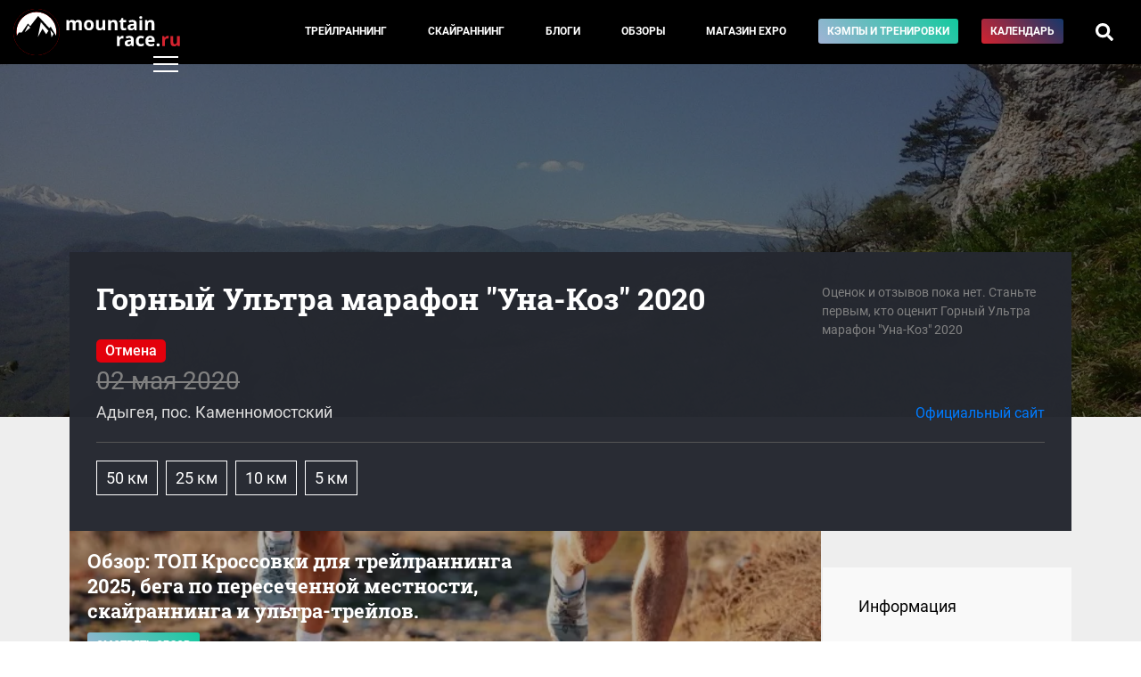

--- FILE ---
content_type: text/html; charset=UTF-8
request_url: https://mountain-race.ru/events/gornyy-ultra-marafon-una-koz/2020-1/rating/
body_size: 6420
content:
<!DOCTYPE html>
<html lang="ru-RU">
<head>
    <meta charset="UTF-8">
    <meta http-equiv="X-UA-Compatible" content="IE=edge">
    <meta name="viewport" content="width=device-width, initial-scale=1">
    <meta name="csrf-param" content="_csrf-frontend">
<meta name="csrf-token" content="wzMSQj3leZeVXWy1OndF6FWxvpzMkACb5VHG2_Lxb-q0QGhwaKBNp9I5OdtvAAzdJ-mN0469cdqGA5-8moQZ3Q==">
    <title>Горный Ультра марафон &quot;Уна-Коз&quot; 2020 | Отзывы участников и рейтинг гонки</title>
    <meta property="keywords" content="Горный Ультра марафон &quot;Уна-Коз&quot;, соревнования по скайраннингу, соревнования по трейлраннингу, календарь соревнований, скайраннинг в России, трейлраннинг в России">
<meta property="description" content="Отзывы участников и рейтинг гонки Горный Ультра марафон &quot;Уна-Коз&quot; 2020">
<meta property="og:url" content="http://mountain-race.ru/events/gornyy-ultra-marafon-una-koz/2020-1/rating/">
<meta property="og:image" content="http://mountain-race.ru/uploads/calendar/90feb447c2c8643210a49f6e342cb87b.webp">
<meta property="og:title" content="Горный Ультра марафон &quot;Уна-Коз&quot; 2020 | Отзывы участников и рейтинг гонки">
<meta property="og:description" content="Отзывы участников и рейтинг гонки Горный Ультра марафон &quot;Уна-Коз&quot; 2020">
<link type="image/svg+xml" href="/favicon.svg" rel="icon">
<link type="font/woff" href="/fonts/Roboto-Regular.woff" rel="preload" crossorigin="anonymous" as="font">
<link type="font/woff" href="/fonts/Roboto-Medium.woff" rel="preload" crossorigin="anonymous" as="font">
<link type="font/woff" href="/fonts/Roboto-Bold.woff" rel="preload" crossorigin="anonymous" as="font">
<link type="font/woff" href="/fonts/RobotoSlab-Bold.woff" rel="preload" crossorigin="anonymous" as="font">
<link href="/css/main.css?v=3.24" rel="stylesheet" crossorigin="anonymous">        <!-- Yandex.Metrika counter -->
<script type="text/javascript" >
    (function (d, w, c) {
        (w[c] = w[c] || []).push(function() {
            try {
                w.yaCounter30397907 = new Ya.Metrika({
                    id:30397907,
                    clickmap:true,
                    trackLinks:true,
                    accurateTrackBounce:true
                });
            } catch(e) { }
        });

        var n = d.getElementsByTagName("script")[0],
            s = d.createElement("script"),
            f = function () { n.parentNode.insertBefore(s, n); };
        s.type = "text/javascript";
        s.async = true;
        s.src = "https://mc.yandex.ru/metrika/watch.js";

        if (w.opera == "[object Opera]") {
            d.addEventListener("DOMContentLoaded", f, false);
        } else { f(); }
    })(document, window, "yandex_metrika_callbacks");
</script>
<noscript><div><img src="https://mc.yandex.ru/watch/30397907" style="position:absolute; left:-9999px;" alt="" /></div></noscript>
<!-- /Yandex.Metrika counter -->
</head>
<body>
<style>
    .menu__link--camp{
        background: linear-gradient(45deg,#a1b3d5,#12ca9e);
        white-space: nowrap;
    }
</style>
    <div class="pageWrap">
        <header class="header">
            <div class="row align-items-center justify-content-between no-gutters">
                <div class="col-auto">
                    <div class="header__logo">
                        <a href="/">
                                                            <img src="/img/mountain-race.ru.svg" alt="mountain-race.ru">
                                                    </a>
                    </div>
                </div>
                <div class="col-auto">
                    <div class="menu d-none d-lg-block">
                        <div class="row no-gutters align-items-center">
                            <div class="col-12 col-md">
                                <div class="menu__inner">
                                    <div class="row">
                                        <div class="col">
                                            <div class="menu__item">
                                                <a href="/cat/trail-running/" class="menu__link">Трейлраннинг</a>
                                            </div>
                                        </div>
                                        <div class="col">
                                            <div class="menu__item">
                                                <a href="/cat/skyrunning/" class="menu__link">Скайраннинг</a>
                                            </div>
                                        </div>
                                        <div class="col">
                                            <div class="menu__item">
                                                <a href="/blogs" class="menu__link menu__link--blogs">Блоги</a>
                                            </div>
                                        </div>
                                        <div class="col">
                                            <div class="menu__item">
                                                <a href="/cat/equipment/" class="menu__link">Обзоры</a>
                                            </div>
                                        </div>
                                        <div class="col">
                                            <div class="menu__item">
                                                <a href="/seller/expo/" class="menu__link">Магазин&nbsp;EXPO</a>
                                            </div>
                                        </div>
                                        <div class="col">
                                            <div class="menu__item">
                                                <a href="/training/" class="menu__link menu__link--camp">Кэмпы и тренировки</a>
                                            </div>
                                        </div>
                                        <div class="col">
                                            <div class="menu__item">
                                                <a href="/events/" class="menu__link menu__link--calendar">Календарь</a>
                                            </div>
                                        </div>
                                        <div class="col">
                                            <div class="menu__item">
                                                <a href="#" class="menu__link menu__link--search"><i class="fas fa-search"></i></a>
                                            </div>
                                        </div>
                                        <div class="menu__search d-flex align-items-center">
    <form action="/search/" class="menu__search__form">
        <input type="text" name="q" class="menu__search__input" placeholder="Введите запрос" value="">
        <div class="menu__search__close"><i class="fas fa-times"></i></div>
    </form>
</div>

                                    </div>
                                </div>
                            </div>
                            <div class="col-12 col-md-auto">
                                <div class="row">
                                    <div class="col-12 col-md-auto order-2 order-md-1">

                                    </div>
                                    <div class="col-12 col-md-auto order-1 order-md-2">
                                    </div>
                                </div>
                            </div>
                        </div>
                    </div>
                </div>
                <div class="col-auto d-md-none">
                    <a href="/search/">
                        <div class="mobile__searchTrigger"><i class="fas fa-search"></i></div>
                    </a>
                </div>
                <div class="col-auto">
                    <div class="header__rightBlock">
                        <div class="menu__trigger"><span class="menu__trigger__line"></span></div>
                    </div>
                </div>
            </div>
        </header>
        <div class="mainMenu">
          <div class="mainMenu__inner">
            <div class="container">
                <div class="row">
                    <div class="col-6">
                        <div class="mainMenu__section">
                            <div class="mainMenu__section__head"><div class="mainMenu__label">Материалы и темы</div></div>
                            <div class="mainMenu__section__item"><a href="/cat/trail-running/" class="mainMenu__link">Трейлраннинг</a></div>
                            <div class="mainMenu__section__item"><a href="/cat/skyrunning/" class="mainMenu__link">Скайраннинг</a></div>
                            <div class="mainMenu__section__item"><a href="/cat/interview/" class="mainMenu__link">Интервью</a></div>
                            <div class="mainMenu__section__item"><a href="/cat/equipment/" class="mainMenu__link">Обзоры</a></div>
                            <div class="mainMenu__section__item"><a href="/cat/routes/" class="mainMenu__link">Маршруты</a></div>
                        </div>
                        <div class="mainMenu__section">
                            <div class="mainMenu__section__head"><a href="/blogs" class="mainMenu__link">Блоги</a></div>
                        </div>
                        <div class="mainMenu__section">
                            <div class="mainMenu__section__head"><div class="mainMenu__label">Меню пользователя</div></div>
                                                            <div class="mainMenu__section__item"><a href="/login/" class="mainMenu__link mainMenu__link--login">Войти</a></div>
                                                    </div>
                    </div>
                    <div class="col-6">
                        <div class="mainMenu__section">
                            <div class="mainMenu__section__head"></div>
                            <div class="mainMenu__section__item"><a href="/events/" class="mainMenu__link mainMenu__link--calendar">Календарь соревнований</a></div>
                        </div>
                        <div class="mainMenu__section">
                            <div class="mainMenu__section__head"><div class="mainMenu__label">Mountain Race Team | Тренировки</div></div>
                            <div class="mainMenu__section__item"><a href="/training/camps/" class="mainMenu__link">Тренировочные сборы</a></div>
                            <div class="mainMenu__section__item"><a href="/training/#online" class="mainMenu__link">Дистанционные тренировки</a></div>
                            <div class="mainMenu__section__item"><a href="/cat/training/" class="mainMenu__link">Статьи</a></div>
                            <div class="mainMenu__section__item"><a href="https://boosty.to/mountainrace" class="mainMenu__link">Mountain Race Club на Boosty</a></div>
                            <div class="mainMenu__section__item"><a href="/seller/expo/" class="mainMenu__link">Магазин EXPO</a></div>
                        </div>
                        <div class="mainMenu__section">
                            <div class="mainMenu__section__head"></div>
                            <div class="mainMenu__section__item"><a href="/cat/trail-guide/" class="mainMenu__link mainMenu__link--login"><i class="fab fa-youtube"></i> Гид по трейлам</a></div>
                        </div>
                        <div class="mainMenu__section">
                            <div class="mainMenu__section__head"></div>
                            <div class="mainMenu__section__item"><a href="/search/" class="mainMenu__link"><i class="fas fa-search"></i> Поиск по сайту</a></div>
                        </div>
                    </div>
                    <div class="col-12">
                        <div class="mainMenu__section mainMenu__section--bottom">
                            <div class="mainMenu__section__head"></div>
                            <div class="row align-items-center">
                                <div class="col-12 col-md-auto mainMenu__socBlock">
                                    <a href="https://vk.com/mountain_race" target="_blank" class="mainMenu__link mainMenu__link--soc"><i class="fab fa-vk"></i></a>
                                    <a href="https://t.me/mountainrace" target="_blank" class="mainMenu__link mainMenu__link--soc"><i class="fab fa-telegram-plane"></i></a>
                                    <a href="https://www.strava.com/clubs/589108" target="_blank" class="mainMenu__link mainMenu__link--soc"><i class="fab fa-strava"></i></a>
                                </div>
                                <div class="col"></div>
                                <div class="col-12 col-md-auto">
                                    <div class="mainMenu__section__item"><a href="/page/page/view/?slug=under-construction" class="mainMenu__link">О проекте</a></div>
                                </div>
                                <div class="col-12 col-md-auto">
                                    <div class="mainMenu__section__item"><a href="/for-competition-organizers/" class="mainMenu__link">Организаторам соревнований</a></div>
                                </div>
                                <div class="col-12 col-md-auto">
                                    <div class="mainMenu__section__item"><a href="/page/page/view/?slug=under-construction" class="mainMenu__link">Рекламодателям</a></div>
                                </div>
                            </div>
                        </div>
                    </div>
                </div>
            </div>
          </div>
        </div>
        <div class="calendarDetail__header" style="background-image: url(/uploads/calendar/90feb447c2c8643210a49f6e342cb87b.webp)">

</div>
<div class="mainBlock mainBlock--event" id="mainBlock">
    <div class="container">
                <div class="calendarDetail__main">
                    <div class="row">
                        <div class="col-lg col-md-12 order-1 order-lg-1">
                                                            <h1 class="calendarDetail__title">Горный Ультра марафон "Уна-Коз" 2020</h1>
                                                        <div class="calendarDetail__lid"></div>
                        </div>
                        <div class="col-lg-auto col-md-12 order-6 order-lg-2">
                            <div class="rate__wrap">
                                <a class="rate__link" href="/events/gornyy-ultra-marafon-una-koz/2020-1/rating/">
                                                                                                                                                    <div class="rate__hint">Оценок и отзывов пока нет. Станьте первым, кто оценит Горный Ультра марафон "Уна-Коз" 2020</div>
                                                                    </a>
                            </div>
                        </div>
                        <div class="w-100 order-10 order-lg-3"></div>
                        <div class="col-lg col-md-12 order-2 order-lg-3">
                                                                                        <div class="label__canceled">Отмена</div>
                                                                                        <div class="calendarDetail__date calendarDetail__date--old">02 мая 2020</div>
                                                                                    <div class="calendarDetail__where">Адыгея, пос. Каменномостский</div>
                        </div>
                                                    <div class="col-lg-auto col-md-12 order-3 order-lg-4 align-self-end">
                                <div class="calendarDetail__site"><a href="https://vk.com/unakoz" target="_blank">Официальный сайт</a></div>
                            </div>
                                                <div class="col-12 order-4 order-lg-5">
                            <div class="calendarDetail__main__separator"></div>
                        </div>
                        <div class="col-12 order-5 order-lg-6">
                            <div class="calendarDetail__routes">
                                                                    <div class="calendarDetail__route">
                                        <div class="row no-gutters">
                                                                                                                                        <span class="calendarDetail__route__param calendarDetail__route__length">
                                                                                                            50 км
                                                                                                                                                        </span>
                                                                                                                                </div>
                                    </div>
                                                                    <div class="calendarDetail__route">
                                        <div class="row no-gutters">
                                                                                                                                        <span class="calendarDetail__route__param calendarDetail__route__length">
                                                                                                            25 км
                                                                                                                                                        </span>
                                                                                                                                </div>
                                    </div>
                                                                    <div class="calendarDetail__route">
                                        <div class="row no-gutters">
                                                                                                                                        <span class="calendarDetail__route__param calendarDetail__route__length">
                                                                                                            10 км
                                                                                                                                                        </span>
                                                                                                                                </div>
                                    </div>
                                                                    <div class="calendarDetail__route">
                                        <div class="row no-gutters">
                                                                                                                                        <span class="calendarDetail__route__param calendarDetail__route__length">
                                                                                                            5 км
                                                                                                                                                        </span>
                                                                                                                                </div>
                                    </div>
                                                            </div>
                        </div>
                    </div>
                </div>
        <div class="row no-gutters">
            <div class="col-lg-9 order-2 order-lg-1">
                <style>
    .bannerNews__link{
        display: block;
    }
    .bannerNews__img{
        height: 200px;
        background-size: cover;
        background-position: 50%;
        position: relative;
        padding: 20px;
    }
    .bannerNews__img:before{
        content: '';
        position: absolute;
        top: 0;
        left: 0;
        width: 100%;
        height: 100%;
        background-color: rgba(0,0,0,.3);
    }
    .bannerNews__title{
        font-family: Roboto Slab,serif;
        font-weight: 700;
        line-height: 1.3;
        margin-bottom: 10px;
        color: #fff;
        position: relative;
        z-index: 2;
        font-size: 22px;
        max-width: 500px;
    }
    .bannerNews__button{
        display: inline-block;
        padding: 5px 10px;
        border-radius: 3px;
        font-size: 12px;
        color: #fff;
        text-transform: uppercase;
        font-weight: 700;
        background: linear-gradient(45deg,#a1b3d5,#12ca9e);
        white-space: nowrap;
        z-index: 2;
        position: relative;
    }
    @media (max-width: 767px){
      .bannerNews{
          margin-left: -16px;
          margin-right: -16px;
        }
        .bannerNews__img {
            height: auto;
        }
    }
</style>
<div class="bannerNews">
    <a href="/news/13-luchshih-krossovok-dlya-treylranninga-na-crimea-x-run/" class="bannerNews__link">
        <div class="bannerNews__img lazyload" style="background-image: url(/uploads/news/thumbs/50x50_71a0dc073918771bddb4472a99f7d725.webp);" data-src="/uploads/news/thumbs/thumb_71a0dc073918771bddb4472a99f7d725.webp">
            <div class="bannerNews__title">Обзор: ТОП Кроссовки для трейлраннинга 2025, бега по пересеченной местности, скайраннинга и ультра-трейлов. </div>
            <div class="bannerNews__button">Смотреть обзор</div>
        </div>
    </a>
</div>
                                            <div class="calendarDetail__info">
<h2>Рейтинг «Горный Ультра марафон "Уна-Коз"»</h2>
    Оценок и отзывов пока нет. Станьте первым, кто оценит <b>Горный Ультра марафон "Уна-Коз"</b>
            <div class="reviewForm">

    <div class="eventsrating__loginBlock__text">Чтобы поставить свою оценку и оставить отзыв, <a href="/login/">авторизуйтесь</a> на сайте</div>
</div>

    
</div>
                                </div>
            <div class="col-lg-3 order-1 order-lg-2">
                <div class="calendarDetail__sideBlock">
                    <div class="calendarDetail__share d-none d-lg-block">
                    </div>
                    <div class="calendarDetail__sideMenu row no-gutters" id="sideMenu">
                        <a href="/events/gornyy-ultra-marafon-una-koz/2020-1/#mainBlock" class="calendarDetail__sideMenu__item  col col-lg-12">Информация</a>
                        <a href="/events/gornyy-ultra-marafon-una-koz/2020-1/rating/#mainBlock" class="calendarDetail__sideMenu__item calendarDetail__sideMenu__item--active col col-lg-12">Рейтинг гонки <div class="calendarDetail__sideMenu__item__sub">Оставить свой отзыв</div></a>
                                            </div>

                    <div class="calendarDetail__btnWrap d-none d-lg-block">
                                                <div class="dropdown">
                            <button class="btn btn-primary dropdown-toggle calendarDetail__btn" type="button" id="dropdownMenu2" data-toggle="dropdown" aria-haspopup="true" aria-expanded="false">
                                Все гонки<br><strong>Горный Ультра марафон "Уна-Коз"</strong>
                            </button>
                            <div class="dropdown-menu" aria-labelledby="dropdownMenu2">
                                                                                                                                                        <a class="dropdown-item" href="/events/gornyy-ultra-marafon-una-koz/2023-1/">Горный Ультра марафон "Уна-Коз" 2023</a>
                                                                                                                                                                                                                                    <a class="dropdown-item" href="/events/gornyy-ultra-marafon-una-koz/2021-1/">Горный Ультра марафон "Уна-Коз" 2021</a>
                                                                                                                                                                                        <a class="dropdown-item dropdown-item-selected">Горный Ультра марафон "Уна-Коз" 2020</a>
                                                                                                                                                                                            <a class="dropdown-item" href="/events/gornyy-ultra-marafon-una-koz/2019/results/">Горный Ультра марафон "Уна-Коз" 2019</a>
                                                                                                                                                                                                                                    <a class="dropdown-item" href="/events/gornyy-ultra-marafon-una-koz/2018/results/">Горный Ультра марафон "Уна-Коз" 2018</a>
                                                                                                                                        </div>
                        </div>
                    </div>
                </div>
            </div>
            <div class="col-12 order-3">
                <div class="calendarDetail__btnWrap d-lg-none">
                                        <div class="dropdown">
                        <button class="btn btn-primary dropdown-toggle calendarDetail__btn" type="button" id="dropdownMenu2" data-toggle="dropdown" aria-haspopup="true" aria-expanded="false">
                            Все гонки<br><strong>Горный Ультра марафон "Уна-Коз"</strong>
                        </button>
                        <div class="dropdown-menu" aria-labelledby="dropdownMenu2">
                                                                                                                                        <a class="dropdown-item" href="/events/gornyy-ultra-marafon-una-koz/2023-1/">Горный Ультра марафон "Уна-Коз" 2023</a>
                                                                                                                                                                                                            <a class="dropdown-item" href="/events/gornyy-ultra-marafon-una-koz/2021-1/">Горный Ультра марафон "Уна-Коз" 2021</a>
                                                                                                                                                                    <a class="dropdown-item dropdown-item-selected">Горный Ультра марафон "Уна-Коз" 2020</a>
                                                                                                                                                                        <a class="dropdown-item" href="/events/gornyy-ultra-marafon-una-koz/2019/results/">Горный Ультра марафон "Уна-Коз" 2019</a>
                                                                                                                                                                                                            <a class="dropdown-item" href="/events/gornyy-ultra-marafon-una-koz/2018/results/">Горный Ультра марафон "Уна-Коз" 2018</a>
                                                                                                                        </div>
                    </div>
                </div>
            </div>
        </div>
        
    </div>
</div>

        <footer>
            <div class="container">
                <div class="row">
                    <div class="col-12 col-md order-1 order-md-0">
                        <div class="footer__copy">&copy; 2015–2025 mountain-race.ru</div>
                        <div class="footer__copy" style="max-width: 500px; font-size: 12px;">Полное или частичное копирование материалов сайта «mountain-race.ru» разрешено только при обязательном указании источника и прямой ссылки на исходный материал.</div>
                    </div>
                    <div class="col-12 col-md-auto order-0 order-md-1">
                        <div class="footer__soc">
                            <a href="https://vk.com/mountain_race" target="_blank" class="mainMenu__link mainMenu__link--soc"><i class="fab fa-vk"></i></a>
                            <a href="https://t.me/mountainrace" target="_blank" class="mainMenu__link mainMenu__link--soc"><i class="fab fa-telegram-plane"></i></a>
                            <a href="https://www.strava.com/clubs/589108" target="_blank" class="mainMenu__link mainMenu__link--soc"><i class="fab fa-strava"></i></a>
                        </div>
                    </div>
                </div>
            </div>
        </footer>
    </div>
<script src="/assets/9b7239fa/jquery.js"></script>
<script src="/assets/c01a3461/yii.js"></script>
<script src="https://cdnjs.cloudflare.com/ajax/libs/popper.js/1.12.3/umd/popper.min.js" crossorigin="anonymous" integrity="sha384-vFJXuSJphROIrBnz7yo7oB41mKfc8JzQZiCq4NCceLEaO4IHwicKwpJf9c9IpFgh"></script>
<script src="https://maxcdn.bootstrapcdn.com/bootstrap/4.0.0-beta.2/js/bootstrap.min.js" crossorigin="anonymous" integrity="sha384-alpBpkh1PFOepccYVYDB4do5UnbKysX5WZXm3XxPqe5iKTfUKjNkCk9SaVuEZflJ"></script>
<script src="/libs/jquery.scrollTo/jquery.scrollTo.js" crossorigin="anonymous"></script>
<script src="/libs/jquery.localScroll/jquery.localScroll.min.js" crossorigin="anonymous"></script>
<script src="/js/main.js?v1.70" crossorigin="anonymous"></script>
<script>  $(document).ready(function () {
    $('body').on('click','.menu__link--search', function(e) {
      e.preventDefault();
      if ($('.menu__search').hasClass('menu__search--open') && $('.menu__search__input').val() != '') {
        $('.menu__search__form').submit();
      } else {
        $('.menu__search').addClass('menu__search--open');
        $('.menu__search__input').focus();
      }
    });
    $('body').on('click','.menu__search__close', function(e) {
      $('.menu__search').removeClass('menu__search--open');
    });

    
  });</script></body>
</html>


--- FILE ---
content_type: application/javascript; charset=utf-8
request_url: https://mountain-race.ru/js/main.js?v1.70
body_size: 68026
content:
/*! For license information please see main.js.LICENSE */
!function(t){var e={};function __webpack_require__(n){if(e[n])return e[n].exports;var r=e[n]={i:n,l:!1,exports:{}};return t[n].call(r.exports,r,r.exports,__webpack_require__),r.l=!0,r.exports}__webpack_require__.m=t,__webpack_require__.c=e,__webpack_require__.d=function(t,e,n){__webpack_require__.o(t,e)||Object.defineProperty(t,e,{enumerable:!0,get:n})},__webpack_require__.r=function(t){"undefined"!=typeof Symbol&&Symbol.toStringTag&&Object.defineProperty(t,Symbol.toStringTag,{value:"Module"}),Object.defineProperty(t,"__esModule",{value:!0})},__webpack_require__.t=function(t,e){if(1&e&&(t=__webpack_require__(t)),8&e)return t;if(4&e&&"object"==typeof t&&t&&t.__esModule)return t;var n=Object.create(null);if(__webpack_require__.r(n),Object.defineProperty(n,"default",{enumerable:!0,value:t}),2&e&&"string"!=typeof t)for(var r in t)__webpack_require__.d(n,r,function(e){return t[e]}.bind(null,r));return n},__webpack_require__.n=function(t){var e=t&&t.__esModule?function getDefault(){return t.default}:function getModuleExports(){return t};return __webpack_require__.d(e,"a",e),e},__webpack_require__.o=function(t,e){return Object.prototype.hasOwnProperty.call(t,e)},__webpack_require__.p="",__webpack_require__(__webpack_require__.s=1)}([function(t,e){var n;n=function(){return this}();try{n=n||new Function("return this")()}catch(t){"object"==typeof window&&(n=window)}t.exports=n},function(t,e,n){n(13),t.exports=n(9)},function(t,e,n){(function(e){!function(e,n){t.exports=n(e)}(void 0!==e?e:this.window||this.global,(function(t){"use strict";t=window;const e={src:"data-src",srcset:"data-srcset",selector:".lazyload",root:null,rootMargin:"0px",threshold:0},extend=function(){let t={},e=!1,n=0,r=arguments.length;"[object Boolean]"===Object.prototype.toString.call(arguments[0])&&(e=arguments[0],n++);let merge=function(n){for(let r in n)Object.prototype.hasOwnProperty.call(n,r)&&(e&&"[object Object]"===Object.prototype.toString.call(n[r])?t[r]=extend(!0,t[r],n[r]):t[r]=n[r])};for(;n<r;n++){let t;merge(arguments[n])}return t};function LazyLoad(t,n){this.settings=extend(e,n||{}),this.images=t||document.querySelectorAll(this.settings.selector),this.observer=null,this.init()}if(LazyLoad.prototype={init:function(){if(!t.IntersectionObserver)return void this.loadImages();let e=this,n={root:this.settings.root,rootMargin:this.settings.rootMargin,threshold:[this.settings.threshold]};this.observer=new IntersectionObserver((function(t){Array.prototype.forEach.call(t,(function(t){if(t.isIntersecting){e.observer.unobserve(t.target);let n=t.target.getAttribute(e.settings.src),r=t.target.getAttribute(e.settings.srcset);"img"===t.target.tagName.toLowerCase()?(n&&(t.target.src=n),r&&(t.target.srcset=r)):t.target.style.backgroundImage="url("+n+")"}}))}),n),Array.prototype.forEach.call(this.images,(function(t){e.observer.observe(t)}))},loadAndDestroy:function(){this.settings&&(this.loadImages(),this.destroy())},loadImages:function(){if(!this.settings)return;let t=this;Array.prototype.forEach.call(this.images,(function(e){let n=e.getAttribute(t.settings.src),r=e.getAttribute(t.settings.srcset);"img"===e.tagName.toLowerCase()?(n&&(e.src=n),r&&(e.srcset=r)):e.style.backgroundImage="url('"+n+"')"}))},destroy:function(){this.settings&&(this.observer.disconnect(),this.settings=null)}},t.lazyload=function(t,e){return new LazyLoad(t,e)},t.jQuery){const e=t.jQuery;e.fn.lazyload=function(t){return(t=t||{}).attribute=t.attribute||"data-src",new LazyLoad(e.makeArray(this),t),this}}return LazyLoad}))}).call(this,n(0))},function(t,e,n){(function(t,e){!function(){"use strict";function i(t){return(i="function"==typeof Symbol&&"symbol"==typeof Symbol.iterator?function(t){return typeof t}:function(t){return t&&"function"==typeof Symbol&&t.constructor===Symbol&&t!==Symbol.prototype?"symbol":typeof t})(t)}function r(t,e){for(var n=0;n<e.length;n++){var r=e[n];r.enumerable=r.enumerable||!1,r.configurable=!0,"value"in r&&(r.writable=!0),Object.defineProperty(t,r.key,r)}}function K(t){for(var e=1;e<arguments.length;e++){var n=null!=arguments[e]?arguments[e]:{},r=Object.keys(n);"function"==typeof Object.getOwnPropertySymbols&&(r=r.concat(Object.getOwnPropertySymbols(n).filter((function(t){return Object.getOwnPropertyDescriptor(n,t).enumerable})))),r.forEach((function(e){var r,a,i;r=t,i=n[a=e],a in r?Object.defineProperty(r,a,{value:i,enumerable:!0,configurable:!0,writable:!0}):r[a]=i}))}return t}function d(t,e){return function(t){if(Array.isArray(t))return t}(t)||function(t,e){var n=[],r=!0,a=!1,i=void 0;try{for(var o,c=t[Symbol.iterator]();!(r=(o=c.next()).done)&&(n.push(o.value),!e||n.length!==e);r=!0);}catch(t){a=!0,i=t}finally{try{r||null==c.return||c.return()}finally{if(a)throw i}}return n}(t,e)||function(){throw new TypeError("Invalid attempt to destructure non-iterable instance")}()}function m(t){return function(t){if(Array.isArray(t)){for(var e=0,n=new Array(t.length);e<t.length;e++)n[e]=t[e];return n}}(t)||function(t){if(Symbol.iterator in Object(t)||"[object Arguments]"===Object.prototype.toString.call(t))return Array.from(t)}(t)||function(){throw new TypeError("Invalid attempt to spread non-iterable instance")}()}var t=function(){},a={},o={},c=null,s={mark:t,measure:t};try{"undefined"!=typeof window&&(a=window),"undefined"!=typeof document&&(o=document),"undefined"!=typeof MutationObserver&&(c=MutationObserver),"undefined"!=typeof performance&&(s=performance)}catch(t){}var l=(a.navigator||{}).userAgent,f=void 0===l?"":l,u=a,p=o,h=c,g=s,v=!!u.document,y=!!p.documentElement&&!!p.head&&"function"==typeof p.addEventListener&&"function"==typeof p.createElement,b=~f.indexOf("MSIE")||~f.indexOf("Trident/"),w="___FONT_AWESOME___",_=16,k="fa",x="svg-inline--fa",M="data-fa-i2svg",O="data-fa-pseudo-element",S="data-fa-pseudo-element-pending",A="data-prefix",T="data-icon",E="fontawesome-i2svg",z="async",C=["HTML","HEAD","STYLE","SCRIPT"],L=function(){try{return!0}catch(t){return!1}}(),j={fas:"solid",far:"regular",fal:"light",fad:"duotone",fab:"brands",fa:"solid"},P={solid:"fas",regular:"far",light:"fal",duotone:"fad",brands:"fab"},N="fa-layers-text",I=/Font Awesome 5 (Solid|Regular|Light|Duotone|Brands|Free|Pro)/,H={900:"fas",400:"far",normal:"far",300:"fal"},R=[1,2,3,4,5,6,7,8,9,10],F=R.concat([11,12,13,14,15,16,17,18,19,20]),V=["class","data-prefix","data-icon","data-fa-transform","data-fa-mask"],U={GROUP:"group",SWAP_OPACITY:"swap-opacity",PRIMARY:"primary",SECONDARY:"secondary"},W=["xs","sm","lg","fw","ul","li","border","pull-left","pull-right","spin","pulse","rotate-90","rotate-180","rotate-270","flip-horizontal","flip-vertical","flip-both","stack","stack-1x","stack-2x","inverse","layers","layers-text","layers-counter",U.GROUP,U.SWAP_OPACITY,U.PRIMARY,U.SECONDARY].concat(R.map((function(t){return"".concat(t,"x")}))).concat(F.map((function(t){return"w-".concat(t)}))),q=u.FontAwesomeConfig||{};p&&"function"==typeof p.querySelector&&[["data-family-prefix","familyPrefix"],["data-replacement-class","replacementClass"],["data-auto-replace-svg","autoReplaceSvg"],["data-auto-add-css","autoAddCss"],["data-auto-a11y","autoA11y"],["data-search-pseudo-elements","searchPseudoElements"],["data-observe-mutations","observeMutations"],["data-mutate-approach","mutateApproach"],["data-keep-original-source","keepOriginalSource"],["data-measure-performance","measurePerformance"],["data-show-missing-icons","showMissingIcons"]].forEach((function(t){var e,n=d(t,2),r=n[0],a=n[1],i=""===(e=function(t){var e=p.querySelector("script["+t+"]");if(e)return e.getAttribute(t)}(r))||"false"!==e&&("true"===e||e);null!=i&&(q[a]=i)}));var D=K({},{familyPrefix:k,replacementClass:x,autoReplaceSvg:!0,autoAddCss:!0,autoA11y:!0,searchPseudoElements:!1,observeMutations:!0,mutateApproach:"async",keepOriginalSource:!0,measurePerformance:!1,showMissingIcons:!0},q);D.autoReplaceSvg||(D.observeMutations=!1);var $=K({},D);u.FontAwesomeConfig=$;var Y=u||{};Y[w]||(Y[w]={}),Y[w].styles||(Y[w].styles={}),Y[w].hooks||(Y[w].hooks={}),Y[w].shims||(Y[w].shims=[]);var Z=Y[w],Q=[],G=!1;function B(t){y&&(G?setTimeout(t,0):Q.push(t))}y&&((G=(p.documentElement.doScroll?/^loaded|^c/:/^loaded|^i|^c/).test(p.readyState))||p.addEventListener("DOMContentLoaded",(function t(){p.removeEventListener("DOMContentLoaded",t),G=1,Q.map((function(t){return t()}))})));var X,J="pending",tt="settled",nt="fulfilled",rt="rejected",et=function(){},at=void 0!==t&&void 0!==t.process&&"function"==typeof t.process.emit,vt=void 0===e?setTimeout:e,yt=[];function it(){for(var t=0;t<yt.length;t++)yt[t][0](yt[t][1]);X=!(yt=[])}function ot(t,e){yt.push([t,e]),X||(X=!0,vt(it,0))}function ct(t){var e=t.owner,n=e._state,r=e._data,a=t[n],i=t.then;if("function"==typeof a){n=nt;try{r=a(r)}catch(t){ut(i,t)}}st(i,r)||(n===nt&&lt(i,r),n===rt&&ut(i,r))}function st(t,e){var n;try{if(t===e)throw new TypeError("A promises callback cannot return that same promise.");if(e&&("function"==typeof e||"object"===i(e))){var r=e.then;if("function"==typeof r)return r.call(e,(function(r){n||(n=!0,e===r?ft(t,r):lt(t,r))}),(function(e){n||(n=!0,ut(t,e))})),!0}}catch(r){return n||ut(t,r),!0}return!1}function lt(t,e){t!==e&&st(t,e)||ft(t,e)}function ft(t,e){t._state===J&&(t._state=tt,t._data=e,ot(mt,t))}function ut(t,e){t._state===J&&(t._state=tt,t._data=e,ot(pt,t))}function dt(t){t._then=t._then.forEach(ct)}function mt(t){t._state=nt,dt(t)}function pt(e){e._state=rt,dt(e),!e._handled&&at&&t.process.emit("unhandledRejection",e._data,e)}function ht(e){t.process.emit("rejectionHandled",e)}function gt(t){if("function"!=typeof t)throw new TypeError("Promise resolver "+t+" is not a function");if(this instanceof gt==0)throw new TypeError("Failed to construct 'Promise': Please use the 'new' operator, this object constructor cannot be called as a function.");this._then=[],function(t,e){function n(t){ut(e,t)}try{t((function(t){lt(e,t)}),n)}catch(t){n(t)}}(t,this)}gt.prototype={constructor:gt,_state:J,_then:null,_data:void 0,_handled:!1,then:function(t,e){var n={owner:this,then:new this.constructor(et),fulfilled:t,rejected:e};return!e&&!t||this._handled||(this._handled=!0,this._state===rt&&at&&ot(ht,this)),this._state===nt||this._state===rt?ot(ct,n):this._then.push(n),n.then},catch:function(t){return this.then(null,t)}},gt.all=function(t){if(!Array.isArray(t))throw new TypeError("You must pass an array to Promise.all().");return new gt((function(n,r){var a=[],i=0;function e(t){return i++,function(e){a[t]=e,--i||n(a)}}for(var o,c=0;c<t.length;c++)(o=t[c])&&"function"==typeof o.then?o.then(e(c),r):a[c]=o;i||n(a)}))},gt.race=function(t){if(!Array.isArray(t))throw new TypeError("You must pass an array to Promise.race().");return new gt((function(e,n){for(var r,a=0;a<t.length;a++)(r=t[a])&&"function"==typeof r.then?r.then(e,n):e(r)}))},gt.resolve=function(t){return t&&"object"===i(t)&&t.constructor===gt?t:new gt((function(e){e(t)}))},gt.reject=function(t){return new gt((function(e,n){n(t)}))};var bt="function"==typeof Promise?Promise:gt,_t=_,xt={size:16,x:0,y:0,rotate:0,flipX:!1,flipY:!1};function wt(t){if(t&&y){var e=p.createElement("style");e.setAttribute("type","text/css"),e.innerHTML=t;for(var n=p.head.childNodes,r=null,a=n.length-1;-1<a;a--){var i=n[a],o=(i.tagName||"").toUpperCase();-1<["STYLE","LINK"].indexOf(o)&&(r=i)}return p.head.insertBefore(e,r),t}}var Tt="0123456789abcdefghijklmnopqrstuvwxyzABCDEFGHIJKLMNOPQRSTUVWXYZ";function kt(){for(var t=12,e="";0<t--;)e+=Tt[62*Math.random()|0];return e}function At(t){for(var e=[],n=(t||[]).length>>>0;n--;)e[n]=t[n];return e}function Ct(t){return t.classList?At(t.classList):(t.getAttribute("class")||"").split(" ").filter((function(t){return t}))}function Ot(t,e){var n,r=e.split("-"),a=r[0],i=r.slice(1).join("-");return a!==t||""===i||(n=i,~W.indexOf(n))?null:i}function St(t){return"".concat(t).replace(/&/g,"&amp;").replace(/"/g,"&quot;").replace(/'/g,"&#39;").replace(/</g,"&lt;").replace(/>/g,"&gt;")}function Pt(t){return Object.keys(t||{}).reduce((function(e,n){return e+"".concat(n,": ").concat(t[n],";")}),"")}function Nt(t){return t.size!==xt.size||t.x!==xt.x||t.y!==xt.y||t.rotate!==xt.rotate||t.flipX||t.flipY}function Mt(t){var e=t.transform,n=t.containerWidth,r=t.iconWidth,a={transform:"translate(".concat(n/2," 256)")},i="translate(".concat(32*e.x,", ").concat(32*e.y,") "),o="scale(".concat(e.size/16*(e.flipX?-1:1),", ").concat(e.size/16*(e.flipY?-1:1),") "),c="rotate(".concat(e.rotate," 0 0)");return{outer:a,inner:{transform:"".concat(i," ").concat(o," ").concat(c)},path:{transform:"translate(".concat(r/2*-1," -256)")}}}var zt={x:0,y:0,width:"100%",height:"100%"};function Et(t){var e=!(1<arguments.length&&void 0!==arguments[1])||arguments[1];return t.attributes&&(t.attributes.fill||e)&&(t.attributes.fill="black"),t}function jt(t){var e=t.icons,n=e.main,r=e.mask,a=t.prefix,i=t.iconName,o=t.transform,c=t.symbol,s=t.title,l=t.extra,f=t.watchable,u=void 0!==f&&f,d=r.found?r:n,m=d.width,p=d.height,h="fa-w-".concat(Math.ceil(m/p*16)),g=[$.replacementClass,i?"".concat($.familyPrefix,"-").concat(i):"",h].filter((function(t){return-1===l.classes.indexOf(t)})).concat(l.classes).join(" "),v={children:[],attributes:K({},l.attributes,{"data-prefix":a,"data-icon":i,class:g,role:l.attributes.role||"img",xmlns:"http://www.w3.org/2000/svg",viewBox:"0 0 ".concat(m," ").concat(p)})};u&&(v.attributes[M]=""),s&&v.children.push({tag:"title",attributes:{id:v.attributes["aria-labelledby"]||"title-".concat(kt())},children:[s]});var y,b,w,_,k,x,O,S,A,T,E,z,C,L,j,P,N,I,H,R,F,V,U,W,q,D,B=K({},v,{prefix:a,iconName:i,main:n,mask:r,transform:o,symbol:c,styles:l.styles}),Y=r.found&&n.found?(w=(y=B).children,_=y.attributes,k=y.main,x=y.mask,O=y.transform,S=k.width,A=k.icon,T=x.width,E=x.icon,z=Mt({transform:O,containerWidth:T,iconWidth:S}),C={tag:"rect",attributes:K({},zt,{fill:"white"})},L=A.children?{children:A.children.map(Et)}:{},j={tag:"g",attributes:K({},z.inner),children:[Et(K({tag:A.tag,attributes:K({},A.attributes,z.path)},L))]},P={tag:"g",attributes:K({},z.outer),children:[j]},N="mask-".concat(kt()),I="clip-".concat(kt()),H={tag:"mask",attributes:K({},zt,{id:N,maskUnits:"userSpaceOnUse",maskContentUnits:"userSpaceOnUse"}),children:[C,P]},R={tag:"defs",children:[{tag:"clipPath",attributes:{id:I},children:(b=E,"g"===b.tag?b.children:[b])},H]},w.push(R,{tag:"rect",attributes:K({fill:"currentColor","clip-path":"url(#".concat(I,")"),mask:"url(#".concat(N,")")},zt)}),{children:w,attributes:_}):function(t){var e=t.children,n=t.attributes,r=t.main,a=t.transform,i=Pt(t.styles);if(0<i.length&&(n.style=i),Nt(a)){var o=Mt({transform:a,containerWidth:r.width,iconWidth:r.width});e.push({tag:"g",attributes:K({},o.outer),children:[{tag:"g",attributes:K({},o.inner),children:[{tag:r.icon.tag,children:r.icon.children,attributes:K({},r.icon.attributes,o.path)}]}]})}else e.push(r.icon);return{children:e,attributes:n}}(B),Z=Y.children,Q=Y.attributes;return B.children=Z,B.attributes=Q,c?(V=(F=B).prefix,U=F.iconName,W=F.children,[{tag:"svg",attributes:{style:"display: none;"},children:[{tag:"symbol",attributes:K({},q=F.attributes,{id:!0===(D=F.symbol)?"".concat(V,"-").concat($.familyPrefix,"-").concat(U):D}),children:W}]}]):function(t){var e=t.children,n=t.main,r=t.mask,a=t.attributes,i=t.styles,o=t.transform;if(Nt(o)&&n.found&&!r.found){var c=n.width/n.height/2,s=.5;a.style=Pt(K({},i,{"transform-origin":"".concat(c+o.x/16,"em ").concat(s+o.y/16,"em")}))}return[{tag:"svg",attributes:a,children:e}]}(B)}function Lt(t){var e=t.content,n=t.width,r=t.height,a=t.transform,i=t.title,o=t.extra,c=t.watchable,s=void 0!==c&&c,l=K({},o.attributes,i?{title:i}:{},{class:o.classes.join(" ")});s&&(l[M]="");var f,u,d,m,p,h,g,v,y,w=K({},o.styles);Nt(a)&&(w.transform=(u=(f={transform:a,startCentered:!0,width:n,height:r}).transform,m=void 0===(d=f.width)?_:d,h=void 0===(p=f.height)?_:p,y="",y+=(v=void 0!==(g=f.startCentered)&&g)&&b?"translate(".concat(u.x/_t-m/2,"em, ").concat(u.y/_t-h/2,"em) "):v?"translate(calc(-50% + ".concat(u.x/_t,"em), calc(-50% + ").concat(u.y/_t,"em)) "):"translate(".concat(u.x/_t,"em, ").concat(u.y/_t,"em) "),y+="scale(".concat(u.size/_t*(u.flipX?-1:1),", ").concat(u.size/_t*(u.flipY?-1:1),") "),y+="rotate(".concat(u.rotate,"deg) ")),w["-webkit-transform"]=w.transform);var k=Pt(w);0<k.length&&(l.style=k);var x=[];return x.push({tag:"span",attributes:l,children:[e]}),i&&x.push({tag:"span",attributes:{class:"sr-only"},children:[i]}),x}var Rt=function(){},Kt=$.measurePerformance&&g&&g.mark&&g.measure?g:{mark:Rt,measure:Rt},Ut='FA "5.11.2"',It=function(t){Kt.mark("".concat(Ut," ").concat(t," ends")),Kt.measure("".concat(Ut," ").concat(t),"".concat(Ut," ").concat(t," begins"),"".concat(Ut," ").concat(t," ends"))},Wt={begin:function(t){return Kt.mark("".concat(Ut," ").concat(t," begins")),function(){return It(t)}},end:It},Ft=function(t,e,n,r){var a,i,o,c,s,l=Object.keys(t),f=l.length,u=void 0!==r?(c=e,s=r,function(t,e,n,r){return c.call(s,t,e,n,r)}):e;for(o=void 0===n?(a=1,t[l[0]]):(a=0,n);a<f;a++)o=u(o,t[i=l[a]],i,t);return o};function Ht(t){for(var e="",n=0;n<t.length;n++)e+=("000"+t.charCodeAt(n).toString(16)).slice(-4);return e}var qt=Z.styles,Dt=Z.shims,Yt={},Xt={},ee={},Bt=function(){var t=function(t){return Ft(qt,(function(e,n,r){return e[r]=Ft(n,t,{}),e}),{})};Yt=t((function(t,e,n){return e[3]&&(t[e[3]]=n),t})),Xt=t((function(t,e,n){var r=e[2];return t[n]=n,r.forEach((function(e){t[e]=n})),t}));var e="far"in qt;ee=Ft(Dt,(function(t,n){var r=n[0],a=n[1],i=n[2];return"far"!==a||e||(a="fas"),t[r]={prefix:a,iconName:i},t}),{})};function Vt(t,e){return(Yt[t]||{})[e]}Bt();var re=Z.styles,Gt=function(){return{prefix:null,iconName:null,rest:[]}};function Jt(t){return t.reduce((function(t,e){var n=Ot($.familyPrefix,e);if(re[e])t.prefix=e;else if($.autoFetchSvg&&-1<["fas","far","fal","fad","fab","fa"].indexOf(e))t.prefix=e;else if(n){var r="fa"===t.prefix?ee[n]||{prefix:null,iconName:null}:{};t.iconName=r.iconName||n,t.prefix=r.prefix||t.prefix}else e!==$.replacementClass&&0!==e.indexOf("fa-w-")&&t.rest.push(e);return t}),Gt())}function Qt(t,e,n){if(t&&t[e]&&t[e][n])return{prefix:e,iconName:n,icon:t[e][n]}}function Zt(t){var e,n=t.tag,r=t.attributes,a=void 0===r?{}:r,i=t.children,o=void 0===i?[]:i;return"string"==typeof t?St(t):"<".concat(n," ").concat((e=a,Object.keys(e||{}).reduce((function(t,n){return t+"".concat(n,'="').concat(St(e[n]),'" ')}),"").trim()),">").concat(o.map(Zt).join(""),"</").concat(n,">")}var $t=function(){};function te(t){return"string"==typeof(t.getAttribute?t.getAttribute(M):null)}var oe={replace:function(t){var e=t[0],n=t[1].map((function(t){return Zt(t)})).join("\n");if(e.parentNode&&e.outerHTML)e.outerHTML=n+($.keepOriginalSource&&"svg"!==e.tagName.toLowerCase()?"\x3c!-- ".concat(e.outerHTML," --\x3e"):"");else if(e.parentNode){var r=document.createElement("span");e.parentNode.replaceChild(r,e),r.outerHTML=n}},nest:function(t){var e=t[0],n=t[1];if(~Ct(e).indexOf($.replacementClass))return oe.replace(t);var r=new RegExp("".concat($.familyPrefix,"-.*"));delete n[0].attributes.style,delete n[0].attributes.id;var a=n[0].attributes.class.split(" ").reduce((function(t,e){return e===$.replacementClass||e.match(r)?t.toSvg.push(e):t.toNode.push(e),t}),{toNode:[],toSvg:[]});n[0].attributes.class=a.toSvg.join(" ");var i=n.map((function(t){return Zt(t)})).join("\n");e.setAttribute("class",a.toNode.join(" ")),e.setAttribute(M,""),e.innerHTML=i}};function ne(t){t()}function ae(t,e){var n="function"==typeof e?e:$t;if(0===t.length)n();else{var r=ne;$.mutateApproach===z&&(r=u.requestAnimationFrame||ne),r((function(){var e=!0===$.autoReplaceSvg?oe.replace:oe[$.autoReplaceSvg]||oe.replace,r=Wt.begin("mutate");t.map(e),r(),n()}))}}var de=!1;function ie(){de=!1}var me=null;function ce(t){if(h&&$.observeMutations){var e=t.treeCallback,n=t.nodeCallback,r=t.pseudoElementsCallback,a=t.observeMutationsRoot,i=void 0===a?p:a;me=new h((function(t){de||At(t).forEach((function(t){if("childList"===t.type&&0<t.addedNodes.length&&!te(t.addedNodes[0])&&($.searchPseudoElements&&r(t.target),e(t.target)),"attributes"===t.type&&t.target.parentNode&&$.searchPseudoElements&&r(t.target.parentNode),"attributes"===t.type&&te(t.target)&&~V.indexOf(t.attributeName))if("class"===t.attributeName){var a=Jt(Ct(t.target)),i=a.prefix,o=a.iconName;i&&t.target.setAttribute("data-prefix",i),o&&t.target.setAttribute("data-icon",o)}else n(t.target)}))})),y&&me.observe(i,{childList:!0,attributes:!0,characterData:!0,subtree:!0})}}function se(t){var e,n,r=t.getAttribute("data-prefix"),a=t.getAttribute("data-icon"),i=void 0!==t.innerText?t.innerText.trim():"",o=Jt(Ct(t));return r&&a&&(o.prefix=r,o.iconName=a),o.prefix&&1<i.length?o.iconName=(e=o.prefix,n=t.innerText,(Xt[e]||{})[n]):o.prefix&&1===i.length&&(o.iconName=Vt(o.prefix,Ht(t.innerText))),o}var le=function(t){var e={size:16,x:0,y:0,flipX:!1,flipY:!1,rotate:0};return t?t.toLowerCase().split(" ").reduce((function(t,e){var n=e.toLowerCase().split("-"),r=n[0],a=n.slice(1).join("-");if(r&&"h"===a)return t.flipX=!0,t;if(r&&"v"===a)return t.flipY=!0,t;if(a=parseFloat(a),isNaN(a))return t;switch(r){case"grow":t.size=t.size+a;break;case"shrink":t.size=t.size-a;break;case"left":t.x=t.x-a;break;case"right":t.x=t.x+a;break;case"up":t.y=t.y-a;break;case"down":t.y=t.y+a;break;case"rotate":t.rotate=t.rotate+a}return t}),e):e};function fe(t){var e,n,r,a,i,o,c,s=se(t),l=s.iconName,f=s.prefix,u=s.rest,d=(n=[],(e=t.getAttribute("style"))&&(n=e.split(";").reduce((function(t,e){var n=e.split(":"),r=n[0],a=n.slice(1);return r&&0<a.length&&(t[r]=a.join(":").trim()),t}),{})),n),m=le(t.getAttribute("data-fa-transform")),p=null!==(r=t.getAttribute("data-fa-symbol"))&&(""===r||r),h=(i=At((a=t).attributes).reduce((function(t,e){return"class"!==t.name&&"style"!==t.name&&(t[e.name]=e.value),t}),{}),o=a.getAttribute("title"),$.autoA11y&&(o?i["aria-labelledby"]="".concat($.replacementClass,"-title-").concat(kt()):(i["aria-hidden"]="true",i.focusable="false")),i),g=(c=t.getAttribute("data-fa-mask"))?Jt(c.split(" ").map((function(t){return t.trim()}))):Gt();return{iconName:l,title:t.getAttribute("title"),prefix:f,transform:m,symbol:p,mask:g,extra:{classes:u,styles:d,attributes:h}}}function ue(t){this.name="MissingIcon",this.message=t||"Icon unavailable",this.stack=(new Error).stack}(ue.prototype=Object.create(Error.prototype)).constructor=ue;var pe={fill:"currentColor"},he={attributeType:"XML",repeatCount:"indefinite",dur:"2s"},ge={tag:"path",attributes:K({},pe,{d:"M156.5,447.7l-12.6,29.5c-18.7-9.5-35.9-21.2-51.5-34.9l22.7-22.7C127.6,430.5,141.5,440,156.5,447.7z M40.6,272H8.5 c1.4,21.2,5.4,41.7,11.7,61.1L50,321.2C45.1,305.5,41.8,289,40.6,272z M40.6,240c1.4-18.8,5.2-37,11.1-54.1l-29.5-12.6 C14.7,194.3,10,216.7,8.5,240H40.6z M64.3,156.5c7.8-14.9,17.2-28.8,28.1-41.5L69.7,92.3c-13.7,15.6-25.5,32.8-34.9,51.5 L64.3,156.5z M397,419.6c-13.9,12-29.4,22.3-46.1,30.4l11.9,29.8c20.7-9.9,39.8-22.6,56.9-37.6L397,419.6z M115,92.4 c13.9-12,29.4-22.3,46.1-30.4l-11.9-29.8c-20.7,9.9-39.8,22.6-56.8,37.6L115,92.4z M447.7,355.5c-7.8,14.9-17.2,28.8-28.1,41.5 l22.7,22.7c13.7-15.6,25.5-32.9,34.9-51.5L447.7,355.5z M471.4,272c-1.4,18.8-5.2,37-11.1,54.1l29.5,12.6 c7.5-21.1,12.2-43.5,13.6-66.8H471.4z M321.2,462c-15.7,5-32.2,8.2-49.2,9.4v32.1c21.2-1.4,41.7-5.4,61.1-11.7L321.2,462z M240,471.4c-18.8-1.4-37-5.2-54.1-11.1l-12.6,29.5c21.1,7.5,43.5,12.2,66.8,13.6V471.4z M462,190.8c5,15.7,8.2,32.2,9.4,49.2h32.1 c-1.4-21.2-5.4-41.7-11.7-61.1L462,190.8z M92.4,397c-12-13.9-22.3-29.4-30.4-46.1l-29.8,11.9c9.9,20.7,22.6,39.8,37.6,56.9 L92.4,397z M272,40.6c18.8,1.4,36.9,5.2,54.1,11.1l12.6-29.5C317.7,14.7,295.3,10,272,8.5V40.6z M190.8,50 c15.7-5,32.2-8.2,49.2-9.4V8.5c-21.2,1.4-41.7,5.4-61.1,11.7L190.8,50z M442.3,92.3L419.6,115c12,13.9,22.3,29.4,30.5,46.1 l29.8-11.9C470,128.5,457.3,109.4,442.3,92.3z M397,92.4l22.7-22.7c-15.6-13.7-32.8-25.5-51.5-34.9l-12.6,29.5 C370.4,72.1,384.4,81.5,397,92.4z"})},ve=K({},he,{attributeName:"opacity"}),we={tag:"g",children:[ge,{tag:"circle",attributes:K({},pe,{cx:"256",cy:"364",r:"28"}),children:[{tag:"animate",attributes:K({},he,{attributeName:"r",values:"28;14;28;28;14;28;"})},{tag:"animate",attributes:K({},ve,{values:"1;0;1;1;0;1;"})}]},{tag:"path",attributes:K({},pe,{opacity:"1",d:"M263.7,312h-16c-6.6,0-12-5.4-12-12c0-71,77.4-63.9,77.4-107.8c0-20-17.8-40.2-57.4-40.2c-29.1,0-44.3,9.6-59.2,28.7 c-3.9,5-11.1,6-16.2,2.4l-13.1-9.2c-5.6-3.9-6.9-11.8-2.6-17.2c21.2-27.2,46.4-44.7,91.2-44.7c52.3,0,97.4,29.8,97.4,80.2 c0,67.6-77.4,63.5-77.4,107.8C275.7,306.6,270.3,312,263.7,312z"}),children:[{tag:"animate",attributes:K({},ve,{values:"1;0;0;0;0;1;"})}]},{tag:"path",attributes:K({},pe,{opacity:"0",d:"M232.5,134.5l7,168c0.3,6.4,5.6,11.5,12,11.5h9c6.4,0,11.7-5.1,12-11.5l7-168c0.3-6.8-5.2-12.5-12-12.5h-23 C237.7,122,232.2,127.7,232.5,134.5z"}),children:[{tag:"animate",attributes:K({},ve,{values:"0;0;1;1;0;0;"})}]}]},_e=Z.styles;function be(t){var e=t[0],n=t[1],r=d(t.slice(4),1)[0];return{found:!0,width:e,height:n,icon:Array.isArray(r)?{tag:"g",attributes:{class:"".concat($.familyPrefix,"-").concat(U.GROUP)},children:[{tag:"path",attributes:{class:"".concat($.familyPrefix,"-").concat(U.SECONDARY),fill:"currentColor",d:r[0]}},{tag:"path",attributes:{class:"".concat($.familyPrefix,"-").concat(U.PRIMARY),fill:"currentColor",d:r[1]}}]}:{tag:"path",attributes:{fill:"currentColor",d:r}}}}function ye(t,e){return new bt((function(n,r){var a={found:!1,width:512,height:512,icon:we};if(t&&e&&_e[e]&&_e[e][t])return n(be(_e[e][t]));"object"===i(u.FontAwesomeKitConfig)&&"string"==typeof window.FontAwesomeKitConfig.token&&u.FontAwesomeKitConfig.token,t&&e&&!$.showMissingIcons?r(new ue("Icon is missing for prefix ".concat(e," with icon name ").concat(t))):n(a)}))}var Te=Z.styles;function xe(t){var e,n,r,a,i,o,c,s,l,f=fe(t);return~f.extra.classes.indexOf(N)?function(t,e){var n=e.title,r=e.transform,a=e.extra,i=null,o=null;if(b){var c=parseInt(getComputedStyle(t).fontSize,10),s=t.getBoundingClientRect();i=s.width/c,o=s.height/c}return $.autoA11y&&!n&&(a.attributes["aria-hidden"]="true"),bt.resolve([t,Lt({content:t.innerHTML,width:i,height:o,transform:r,title:n,extra:a,watchable:!0})])}(t,f):(e=t,r=(n=f).iconName,a=n.title,i=n.prefix,o=n.transform,c=n.symbol,s=n.mask,l=n.extra,new bt((function(t,n){bt.all([ye(r,i),ye(s.iconName,s.prefix)]).then((function(n){var s=d(n,2),f=s[0],u=s[1];t([e,jt({icons:{main:f,mask:u},prefix:i,iconName:r,transform:o,symbol:c,mask:u,title:a,extra:l,watchable:!0})])}))})))}function ke(t){var e=1<arguments.length&&void 0!==arguments[1]?arguments[1]:null;if(y){var n=p.documentElement.classList,a=function(t){return n.add("".concat(E,"-").concat(t))},r=function(t){return n.remove("".concat(E,"-").concat(t))},i=$.autoFetchSvg?Object.keys(j):Object.keys(Te),o=[".".concat(N,":not([").concat(M,"])")].concat(i.map((function(t){return".".concat(t,":not([").concat(M,"])")}))).join(", ");if(0!==o.length){var c=[];try{c=At(t.querySelectorAll(o))}catch(t){}if(0<c.length){a("pending"),r("complete");var s=Wt.begin("onTree"),l=c.reduce((function(t,e){try{var n=xe(e);n&&t.push(n)}catch(t){L||t instanceof ue&&console.error(t)}return t}),[]);return new bt((function(t,n){bt.all(l).then((function(n){ae(n,(function(){a("active"),a("complete"),r("pending"),"function"==typeof e&&e(),s(),t()}))})).catch((function(){s(),n()}))}))}}}}function Ae(t){var e=1<arguments.length&&void 0!==arguments[1]?arguments[1]:null;xe(t).then((function(t){t&&ae([t],e)}))}function Ce(t,e){var n="".concat(S).concat(e.replace(":","-"));return new bt((function(r,a){if(null!==t.getAttribute(n))return r();var i=At(t.children).filter((function(t){return t.getAttribute(O)===e}))[0],o=u.getComputedStyle(t,e),c=o.getPropertyValue("font-family").match(I),s=o.getPropertyValue("font-weight");if(i&&!c)return t.removeChild(i),r();if(c){var l=o.getPropertyValue("content"),f=~["Solid","Regular","Light","Duotone","Brands"].indexOf(c[1])?P[c[1].toLowerCase()]:H[s],d=Ht(3===l.length?l.substr(1,1):l),m=Vt(f,d),h=m;if(!m||i&&i.getAttribute(A)===f&&i.getAttribute(T)===h)r();else{t.setAttribute(n,h),i&&t.removeChild(i);var g={iconName:null,title:null,prefix:null,transform:xt,symbol:!1,mask:null,extra:{classes:[],styles:{},attributes:{}}},v=g.extra;v.attributes[O]=e,ye(m,f).then((function(a){var i=jt(K({},g,{icons:{main:a,mask:Gt()},prefix:f,iconName:h,extra:v,watchable:!0})),o=p.createElement("svg");":before"===e?t.insertBefore(o,t.firstChild):t.appendChild(o),o.outerHTML=i.map((function(t){return Zt(t)})).join("\n"),t.removeAttribute(n),r()})).catch(a)}}else r()}))}function Oe(t){return bt.all([Ce(t,":before"),Ce(t,":after")])}function Se(t){return!(t.parentNode===document.head||~C.indexOf(t.tagName.toUpperCase())||t.getAttribute(O)||t.parentNode&&"svg"===t.parentNode.tagName)}function Pe(t){if(y)return new bt((function(e,n){var r=At(t.querySelectorAll("*")).filter(Se).map(Oe),a=Wt.begin("searchPseudoElements");de=!0,bt.all(r).then((function(){a(),ie(),e()})).catch((function(){a(),ie(),n()}))}))}var Le="svg:not(:root).svg-inline--fa{overflow:visible}.svg-inline--fa{display:inline-block;font-size:inherit;height:1em;overflow:visible;vertical-align:-.125em}.svg-inline--fa.fa-lg{vertical-align:-.225em}.svg-inline--fa.fa-w-1{width:.0625em}.svg-inline--fa.fa-w-2{width:.125em}.svg-inline--fa.fa-w-3{width:.1875em}.svg-inline--fa.fa-w-4{width:.25em}.svg-inline--fa.fa-w-5{width:.3125em}.svg-inline--fa.fa-w-6{width:.375em}.svg-inline--fa.fa-w-7{width:.4375em}.svg-inline--fa.fa-w-8{width:.5em}.svg-inline--fa.fa-w-9{width:.5625em}.svg-inline--fa.fa-w-10{width:.625em}.svg-inline--fa.fa-w-11{width:.6875em}.svg-inline--fa.fa-w-12{width:.75em}.svg-inline--fa.fa-w-13{width:.8125em}.svg-inline--fa.fa-w-14{width:.875em}.svg-inline--fa.fa-w-15{width:.9375em}.svg-inline--fa.fa-w-16{width:1em}.svg-inline--fa.fa-w-17{width:1.0625em}.svg-inline--fa.fa-w-18{width:1.125em}.svg-inline--fa.fa-w-19{width:1.1875em}.svg-inline--fa.fa-w-20{width:1.25em}.svg-inline--fa.fa-pull-left{margin-right:.3em;width:auto}.svg-inline--fa.fa-pull-right{margin-left:.3em;width:auto}.svg-inline--fa.fa-border{height:1.5em}.svg-inline--fa.fa-li{width:2em}.svg-inline--fa.fa-fw{width:1.25em}.fa-layers svg.svg-inline--fa{bottom:0;left:0;margin:auto;position:absolute;right:0;top:0}.fa-layers{display:inline-block;height:1em;position:relative;text-align:center;vertical-align:-.125em;width:1em}.fa-layers svg.svg-inline--fa{-webkit-transform-origin:center center;transform-origin:center center}.fa-layers-counter,.fa-layers-text{display:inline-block;position:absolute;text-align:center}.fa-layers-text{left:50%;top:50%;-webkit-transform:translate(-50%,-50%);transform:translate(-50%,-50%);-webkit-transform-origin:center center;transform-origin:center center}.fa-layers-counter{background-color:#ff253a;border-radius:1em;-webkit-box-sizing:border-box;box-sizing:border-box;color:#fff;height:1.5em;line-height:1;max-width:5em;min-width:1.5em;overflow:hidden;padding:.25em;right:0;text-overflow:ellipsis;top:0;-webkit-transform:scale(.25);transform:scale(.25);-webkit-transform-origin:top right;transform-origin:top right}.fa-layers-bottom-right{bottom:0;right:0;top:auto;-webkit-transform:scale(.25);transform:scale(.25);-webkit-transform-origin:bottom right;transform-origin:bottom right}.fa-layers-bottom-left{bottom:0;left:0;right:auto;top:auto;-webkit-transform:scale(.25);transform:scale(.25);-webkit-transform-origin:bottom left;transform-origin:bottom left}.fa-layers-top-right{right:0;top:0;-webkit-transform:scale(.25);transform:scale(.25);-webkit-transform-origin:top right;transform-origin:top right}.fa-layers-top-left{left:0;right:auto;top:0;-webkit-transform:scale(.25);transform:scale(.25);-webkit-transform-origin:top left;transform-origin:top left}.fa-lg{font-size:1.3333333333em;line-height:.75em;vertical-align:-.0667em}.fa-xs{font-size:.75em}.fa-sm{font-size:.875em}.fa-1x{font-size:1em}.fa-2x{font-size:2em}.fa-3x{font-size:3em}.fa-4x{font-size:4em}.fa-5x{font-size:5em}.fa-6x{font-size:6em}.fa-7x{font-size:7em}.fa-8x{font-size:8em}.fa-9x{font-size:9em}.fa-10x{font-size:10em}.fa-fw{text-align:center;width:1.25em}.fa-ul{list-style-type:none;margin-left:2.5em;padding-left:0}.fa-ul>li{position:relative}.fa-li{left:-2em;position:absolute;text-align:center;width:2em;line-height:inherit}.fa-border{border:solid .08em #eee;border-radius:.1em;padding:.2em .25em .15em}.fa-pull-left{float:left}.fa-pull-right{float:right}.fa.fa-pull-left,.fab.fa-pull-left,.fal.fa-pull-left,.far.fa-pull-left,.fas.fa-pull-left{margin-right:.3em}.fa.fa-pull-right,.fab.fa-pull-right,.fal.fa-pull-right,.far.fa-pull-right,.fas.fa-pull-right{margin-left:.3em}.fa-spin{-webkit-animation:fa-spin 2s infinite linear;animation:fa-spin 2s infinite linear}.fa-pulse{-webkit-animation:fa-spin 1s infinite steps(8);animation:fa-spin 1s infinite steps(8)}@-webkit-keyframes fa-spin{0%{-webkit-transform:rotate(0);transform:rotate(0)}100%{-webkit-transform:rotate(360deg);transform:rotate(360deg)}}@keyframes fa-spin{0%{-webkit-transform:rotate(0);transform:rotate(0)}100%{-webkit-transform:rotate(360deg);transform:rotate(360deg)}}.fa-rotate-90{-webkit-transform:rotate(90deg);transform:rotate(90deg)}.fa-rotate-180{-webkit-transform:rotate(180deg);transform:rotate(180deg)}.fa-rotate-270{-webkit-transform:rotate(270deg);transform:rotate(270deg)}.fa-flip-horizontal{-webkit-transform:scale(-1,1);transform:scale(-1,1)}.fa-flip-vertical{-webkit-transform:scale(1,-1);transform:scale(1,-1)}.fa-flip-both,.fa-flip-horizontal.fa-flip-vertical{-webkit-transform:scale(-1,-1);transform:scale(-1,-1)}:root .fa-flip-both,:root .fa-flip-horizontal,:root .fa-flip-vertical,:root .fa-rotate-180,:root .fa-rotate-270,:root .fa-rotate-90{-webkit-filter:none;filter:none}.fa-stack{display:inline-block;height:2em;position:relative;width:2.5em}.fa-stack-1x,.fa-stack-2x{bottom:0;left:0;margin:auto;position:absolute;right:0;top:0}.svg-inline--fa.fa-stack-1x{height:1em;width:1.25em}.svg-inline--fa.fa-stack-2x{height:2em;width:2.5em}.fa-inverse{color:#fff}.sr-only{border:0;clip:rect(0,0,0,0);height:1px;margin:-1px;overflow:hidden;padding:0;position:absolute;width:1px}.sr-only-focusable:active,.sr-only-focusable:focus{clip:auto;height:auto;margin:0;overflow:visible;position:static;width:auto}.svg-inline--fa .fa-primary{fill:var(--fa-primary-color,currentColor);opacity:1;opacity:var(--fa-primary-opacity,1)}.svg-inline--fa .fa-secondary{fill:var(--fa-secondary-color,currentColor);opacity:.4;opacity:var(--fa-secondary-opacity,.4)}.svg-inline--fa.fa-swap-opacity .fa-primary{opacity:.4;opacity:var(--fa-secondary-opacity,.4)}.svg-inline--fa.fa-swap-opacity .fa-secondary{opacity:1;opacity:var(--fa-primary-opacity,1)}.svg-inline--fa mask .fa-primary,.svg-inline--fa mask .fa-secondary{fill:#000}.fad.fa-inverse{color:#fff}";function Me(){var t=k,e=x,n=$.familyPrefix,r=$.replacementClass,a=Le;if(n!==t||r!==e){var i=new RegExp("\\.".concat(t,"\\-"),"g"),o=new RegExp("\\--".concat(t,"\\-"),"g"),c=new RegExp("\\.".concat(e),"g");a=a.replace(i,".".concat(n,"-")).replace(o,"--".concat(n,"-")).replace(c,".".concat(r))}return a}function ze(){$.autoAddCss&&!He&&(wt(Me()),He=!0)}function Ee(t,e){return Object.defineProperty(t,"abstract",{get:e}),Object.defineProperty(t,"html",{get:function(){return t.abstract.map((function(t){return Zt(t)}))}}),Object.defineProperty(t,"node",{get:function(){if(y){var e=p.createElement("div");return e.innerHTML=t.html,e.children}}}),t}function je(t){var e=t.prefix,n=void 0===e?"fa":e,r=t.iconName;if(r)return Qt(Ie.definitions,n,r)||Qt(Z.styles,n,r)}var Ne,Ie=new(function(){function t(){!function(t,e){if(!(t instanceof e))throw new TypeError("Cannot call a class as a function")}(this,t),this.definitions={}}var e,n,a;return e=t,(n=[{key:"add",value:function(){for(var t=this,e=arguments.length,n=new Array(e),r=0;r<e;r++)n[r]=arguments[r];var a=n.reduce(this._pullDefinitions,{});Object.keys(a).forEach((function(e){t.definitions[e]=K({},t.definitions[e]||{},a[e]),function t(e,n){var r=(2<arguments.length&&void 0!==arguments[2]?arguments[2]:{}).skipHooks,a=void 0!==r&&r,i=Object.keys(n).reduce((function(t,e){var r=n[e];return r.icon?t[r.iconName]=r.icon:t[e]=r,t}),{});"function"!=typeof Z.hooks.addPack||a?Z.styles[e]=K({},Z.styles[e]||{},i):Z.hooks.addPack(e,i),"fas"===e&&t("fa",n)}(e,a[e]),Bt()}))}},{key:"reset",value:function(){this.definitions={}}},{key:"_pullDefinitions",value:function(t,e){var n=e.prefix&&e.iconName&&e.icon?{0:e}:e;return Object.keys(n).map((function(e){var r=n[e],a=r.prefix,i=r.iconName,o=r.icon;t[a]||(t[a]={}),t[a][i]=o})),t}}])&&r(e.prototype,n),t}()),He=!1,Re={i2svg:function(){var t=0<arguments.length&&void 0!==arguments[0]?arguments[0]:{};if(y){ze();var e=t.node,n=void 0===e?p:e,r=t.callback,a=void 0===r?function(){}:r;return $.searchPseudoElements&&Pe(n),ke(n,a)}return bt.reject("Operation requires a DOM of some kind.")},css:Me,insertCss:function(){He||(wt(Me()),He=!0)},watch:function(){var t=0<arguments.length&&void 0!==arguments[0]?arguments[0]:{},e=t.autoReplaceSvgRoot,n=t.observeMutationsRoot;!1===$.autoReplaceSvg&&($.autoReplaceSvg=!0),$.observeMutations=!0,B((function(){Fe({autoReplaceSvgRoot:e}),ce({treeCallback:ke,nodeCallback:Ae,pseudoElementsCallback:Pe,observeMutationsRoot:n})}))}},Ke=(Ne=function(t){var e=1<arguments.length&&void 0!==arguments[1]?arguments[1]:{},n=e.transform,r=void 0===n?xt:n,a=e.symbol,i=void 0!==a&&a,o=e.mask,c=void 0===o?null:o,s=e.title,l=void 0===s?null:s,f=e.classes,u=void 0===f?[]:f,d=e.attributes,m=void 0===d?{}:d,p=e.styles,h=void 0===p?{}:p;if(t){var g=t.prefix,v=t.iconName,y=t.icon;return Ee(K({type:"icon"},t),(function(){return ze(),$.autoA11y&&(l?m["aria-labelledby"]="".concat($.replacementClass,"-title-").concat(kt()):(m["aria-hidden"]="true",m.focusable="false")),jt({icons:{main:be(y),mask:c?be(c.icon):{found:!1,width:null,height:null,icon:{}}},prefix:g,iconName:v,transform:K({},xt,r),symbol:i,title:l,extra:{attributes:m,styles:h,classes:u}})}))}},function(t){var e=1<arguments.length&&void 0!==arguments[1]?arguments[1]:{},n=(t||{}).icon?t:je(t||{}),r=e.mask;return r&&(r=(r||{}).icon?r:je(r||{})),Ne(n,K({},e,{mask:r}))}),Ve={noAuto:function(){$.autoReplaceSvg=!1,$.observeMutations=!1,me&&me.disconnect()},config:$,dom:Re,library:Ie,parse:{transform:function(t){return le(t)}},findIconDefinition:je,icon:Ke,text:function(t){var e=1<arguments.length&&void 0!==arguments[1]?arguments[1]:{},n=e.transform,r=void 0===n?xt:n,a=e.title,i=void 0===a?null:a,o=e.classes,c=void 0===o?[]:o,s=e.attributes,l=void 0===s?{}:s,f=e.styles,u=void 0===f?{}:f;return Ee({type:"text",content:t},(function(){return ze(),Lt({content:t,transform:K({},xt,r),title:i,extra:{attributes:l,styles:u,classes:["".concat($.familyPrefix,"-layers-text")].concat(m(c))}})}))},counter:function(t){var e=1<arguments.length&&void 0!==arguments[1]?arguments[1]:{},n=e.title,r=void 0===n?null:n,a=e.classes,i=void 0===a?[]:a,o=e.attributes,c=void 0===o?{}:o,s=e.styles,l=void 0===s?{}:s;return Ee({type:"counter",content:t},(function(){return ze(),function(t){var e=t.content,n=t.title,r=t.extra,a=K({},r.attributes,n?{title:n}:{},{class:r.classes.join(" ")}),i=Pt(r.styles);0<i.length&&(a.style=i);var o=[];return o.push({tag:"span",attributes:a,children:[e]}),n&&o.push({tag:"span",attributes:{class:"sr-only"},children:[n]}),o}({content:t.toString(),title:r,extra:{attributes:c,styles:l,classes:["".concat($.familyPrefix,"-layers-counter")].concat(m(i))}})}))},layer:function(t){var e=(1<arguments.length&&void 0!==arguments[1]?arguments[1]:{}).classes,n=void 0===e?[]:e;return Ee({type:"layer"},(function(){ze();var e=[];return t((function(t){Array.isArray(t)?t.map((function(t){e=e.concat(t.abstract)})):e=e.concat(t.abstract)})),[{tag:"span",attributes:{class:["".concat($.familyPrefix,"-layers")].concat(m(n)).join(" ")},children:e}]}))},toHtml:Zt},Fe=function(){var t=(0<arguments.length&&void 0!==arguments[0]?arguments[0]:{}).autoReplaceSvgRoot,e=void 0===t?p:t;(0<Object.keys(Z.styles).length||$.autoFetchSvg)&&y&&$.autoReplaceSvg&&Ve.dom.i2svg({node:e})};!function(t){try{t()}catch(t){if(!L)throw t}}((function(){v&&(u.FontAwesome||(u.FontAwesome=Ve),B((function(){Fe(),ce({treeCallback:ke,nodeCallback:Ae,pseudoElementsCallback:Pe})}))),Z.hooks=K({},Z.hooks,{addPack:function(t,e){Z.styles[t]=K({},Z.styles[t]||{},e),Bt(),Fe()},addShims:function(t){var e;(e=Z.shims).push.apply(e,m(t)),Bt(),Fe()}})}))}()}).call(this,n(0),n(4).setImmediate)},function(t,e,n){(function(t){var r=void 0!==t&&t||"undefined"!=typeof self&&self||window,a=Function.prototype.apply;function Timeout(t,e){this._id=t,this._clearFn=e}e.setTimeout=function(){return new Timeout(a.call(setTimeout,r,arguments),clearTimeout)},e.setInterval=function(){return new Timeout(a.call(setInterval,r,arguments),clearInterval)},e.clearTimeout=e.clearInterval=function(t){t&&t.close()},Timeout.prototype.unref=Timeout.prototype.ref=function(){},Timeout.prototype.close=function(){this._clearFn.call(r,this._id)},e.enroll=function(t,e){clearTimeout(t._idleTimeoutId),t._idleTimeout=e},e.unenroll=function(t){clearTimeout(t._idleTimeoutId),t._idleTimeout=-1},e._unrefActive=e.active=function(t){clearTimeout(t._idleTimeoutId);var e=t._idleTimeout;e>=0&&(t._idleTimeoutId=setTimeout((function onTimeout(){t._onTimeout&&t._onTimeout()}),e))},n(5),e.setImmediate="undefined"!=typeof self&&self.setImmediate||void 0!==t&&t.setImmediate||this&&this.setImmediate,e.clearImmediate="undefined"!=typeof self&&self.clearImmediate||void 0!==t&&t.clearImmediate||this&&this.clearImmediate}).call(this,n(0))},function(t,e,n){(function(t,e){!function(t,n){"use strict";if(!t.setImmediate){var r=1,a={},i=!1,o=t.document,c,s=Object.getPrototypeOf&&Object.getPrototypeOf(t);s=s&&s.setTimeout?s:t,"[object process]"==={}.toString.call(t.process)?installNextTickImplementation():canUsePostMessage()?installPostMessageImplementation():t.MessageChannel?installMessageChannelImplementation():o&&"onreadystatechange"in o.createElement("script")?installReadyStateChangeImplementation():installSetTimeoutImplementation(),s.setImmediate=setImmediate,s.clearImmediate=clearImmediate}function setImmediate(t){"function"!=typeof t&&(t=new Function(""+t));for(var e=new Array(arguments.length-1),n=0;n<e.length;n++)e[n]=arguments[n+1];var i={callback:t,args:e};return a[r]=i,c(r),r++}function clearImmediate(t){delete a[t]}function run(t){var e=t.callback,r=t.args;switch(r.length){case 0:e();break;case 1:e(r[0]);break;case 2:e(r[0],r[1]);break;case 3:e(r[0],r[1],r[2]);break;default:e.apply(n,r)}}function runIfPresent(t){if(i)setTimeout(runIfPresent,0,t);else{var e=a[t];if(e){i=!0;try{run(e)}finally{clearImmediate(t),i=!1}}}}function installNextTickImplementation(){c=function(t){e.nextTick((function(){runIfPresent(t)}))}}function canUsePostMessage(){if(t.postMessage&&!t.importScripts){var e=!0,n=t.onmessage;return t.onmessage=function(){e=!1},t.postMessage("","*"),t.onmessage=n,e}}function installPostMessageImplementation(){var e="setImmediate$"+Math.random()+"$",onGlobalMessage=function(n){n.source===t&&"string"==typeof n.data&&0===n.data.indexOf(e)&&runIfPresent(+n.data.slice(e.length))};t.addEventListener?t.addEventListener("message",onGlobalMessage,!1):t.attachEvent("onmessage",onGlobalMessage),c=function(n){t.postMessage(e+n,"*")}}function installMessageChannelImplementation(){var t=new MessageChannel;t.port1.onmessage=function(t){var e;runIfPresent(t.data)},c=function(e){t.port2.postMessage(e)}}function installReadyStateChangeImplementation(){var t=o.documentElement;c=function(e){var n=o.createElement("script");n.onreadystatechange=function(){runIfPresent(e),n.onreadystatechange=null,t.removeChild(n),n=null},t.appendChild(n)}}function installSetTimeoutImplementation(){c=function(t){setTimeout(runIfPresent,0,t)}}}("undefined"==typeof self?void 0===t?this:t:self)}).call(this,n(0),n(6))},function(t,e){var n=t.exports={},r,a;function defaultSetTimout(){throw new Error("setTimeout has not been defined")}function defaultClearTimeout(){throw new Error("clearTimeout has not been defined")}function runTimeout(t){if(r===setTimeout)return setTimeout(t,0);if((r===defaultSetTimout||!r)&&setTimeout)return r=setTimeout,setTimeout(t,0);try{return r(t,0)}catch(e){try{return r.call(null,t,0)}catch(e){return r.call(this,t,0)}}}function runClearTimeout(t){if(a===clearTimeout)return clearTimeout(t);if((a===defaultClearTimeout||!a)&&clearTimeout)return a=clearTimeout,clearTimeout(t);try{return a(t)}catch(e){try{return a.call(null,t)}catch(e){return a.call(this,t)}}}!function(){try{r="function"==typeof setTimeout?setTimeout:defaultSetTimout}catch(t){r=defaultSetTimout}try{a="function"==typeof clearTimeout?clearTimeout:defaultClearTimeout}catch(t){a=defaultClearTimeout}}();var i=[],o=!1,c,s=-1;function cleanUpNextTick(){o&&c&&(o=!1,c.length?i=c.concat(i):s=-1,i.length&&drainQueue())}function drainQueue(){if(!o){var t=runTimeout(cleanUpNextTick);o=!0;for(var e=i.length;e;){for(c=i,i=[];++s<e;)c&&c[s].run();s=-1,e=i.length}c=null,o=!1,runClearTimeout(t)}}function Item(t,e){this.fun=t,this.array=e}function noop(){}n.nextTick=function(t){var e=new Array(arguments.length-1);if(arguments.length>1)for(var n=1;n<arguments.length;n++)e[n-1]=arguments[n];i.push(new Item(t,e)),1!==i.length||o||runTimeout(drainQueue)},Item.prototype.run=function(){this.fun.apply(null,this.array)},n.title="browser",n.browser=!0,n.env={},n.argv=[],n.version="",n.versions={},n.on=noop,n.addListener=noop,n.once=noop,n.off=noop,n.removeListener=noop,n.removeAllListeners=noop,n.emit=noop,n.prependListener=noop,n.prependOnceListener=noop,n.listeners=function(t){return[]},n.binding=function(t){throw new Error("process.binding is not supported")},n.cwd=function(){return"/"},n.chdir=function(t){throw new Error("process.chdir is not supported")},n.umask=function(){return 0}},function(t,e){!function(){"use strict";var t={},e={};try{"undefined"!=typeof window&&(t=window),"undefined"!=typeof document&&(e=document)}catch(t){}var n,r=(t.navigator||{}).userAgent,a=void 0===r?"":r,i=t,o=e,c=!!i.document,s=!!o.documentElement&&!!o.head&&"function"==typeof o.addEventListener&&"function"==typeof o.createElement,l=~a.indexOf("MSIE")||~a.indexOf("Trident/"),f="___FONT_AWESOME___",u=function(){try{return!0}catch(t){return!1}}();function bunker(t){try{t()}catch(t){if(!u)throw t}}function _defineProperty(t,e,n){return e in t?Object.defineProperty(t,e,{value:n,enumerable:!0,configurable:!0,writable:!0}):t[e]=n,t}function _objectSpread(t){for(var e=1;e<arguments.length;e++){var n=null!=arguments[e]?arguments[e]:{},r=Object.keys(n);"function"==typeof Object.getOwnPropertySymbols&&(r=r.concat(Object.getOwnPropertySymbols(n).filter((function(t){return Object.getOwnPropertyDescriptor(n,t).enumerable})))),r.forEach((function(e){_defineProperty(t,e,n[e])}))}return t}var d=i||{};d.___FONT_AWESOME___||(d.___FONT_AWESOME___={}),d.___FONT_AWESOME___.styles||(d.___FONT_AWESOME___.styles={}),d.___FONT_AWESOME___.hooks||(d.___FONT_AWESOME___.hooks={}),d.___FONT_AWESOME___.shims||(d.___FONT_AWESOME___.shims=[]);var m=d.___FONT_AWESOME___;function defineIcons(t,e){var n,r=(arguments.length>2&&void 0!==arguments[2]?arguments[2]:{}).skipHooks,a=void 0!==r&&r,i=Object.keys(e).reduce((function(t,n){var r=e[n],a;return!!r.icon?t[r.iconName]=r.icon:t[n]=r,t}),{});"function"!=typeof m.hooks.addPack||a?m.styles[t]=_objectSpread({},m.styles[t]||{},i):m.hooks.addPack(t,i),"fas"===t&&defineIcons("fa",e)}var p={"angle-down":[320,512,[],"f107","M143 352.3L7 216.3c-9.4-9.4-9.4-24.6 0-33.9l22.6-22.6c9.4-9.4 24.6-9.4 33.9 0l96.4 96.4 96.4-96.4c9.4-9.4 24.6-9.4 33.9 0l22.6 22.6c9.4 9.4 9.4 24.6 0 33.9l-136 136c-9.2 9.4-24.4 9.4-33.8 0z"],"angle-left":[256,512,[],"f104","M31.7 239l136-136c9.4-9.4 24.6-9.4 33.9 0l22.6 22.6c9.4 9.4 9.4 24.6 0 33.9L127.9 256l96.4 96.4c9.4 9.4 9.4 24.6 0 33.9L201.7 409c-9.4 9.4-24.6 9.4-33.9 0l-136-136c-9.5-9.4-9.5-24.6-.1-34z"],"angle-right":[256,512,[],"f105","M224.3 273l-136 136c-9.4 9.4-24.6 9.4-33.9 0l-22.6-22.6c-9.4-9.4-9.4-24.6 0-33.9l96.4-96.4-96.4-96.4c-9.4-9.4-9.4-24.6 0-33.9L54.3 103c9.4-9.4 24.6-9.4 33.9 0l136 136c9.5 9.4 9.5 24.6.1 34z"],"angle-up":[320,512,[],"f106","M177 159.7l136 136c9.4 9.4 9.4 24.6 0 33.9l-22.6 22.6c-9.4 9.4-24.6 9.4-33.9 0L160 255.9l-96.4 96.4c-9.4 9.4-24.6 9.4-33.9 0L7 329.7c-9.4-9.4-9.4-24.6 0-33.9l136-136c9.4-9.5 24.6-9.5 34-.1z"],"sliders-h":[512,512,[],"f1de","M496 384H160v-16c0-8.8-7.2-16-16-16h-32c-8.8 0-16 7.2-16 16v16H16c-8.8 0-16 7.2-16 16v32c0 8.8 7.2 16 16 16h80v16c0 8.8 7.2 16 16 16h32c8.8 0 16-7.2 16-16v-16h336c8.8 0 16-7.2 16-16v-32c0-8.8-7.2-16-16-16zm0-160h-80v-16c0-8.8-7.2-16-16-16h-32c-8.8 0-16 7.2-16 16v16H16c-8.8 0-16 7.2-16 16v32c0 8.8 7.2 16 16 16h336v16c0 8.8 7.2 16 16 16h32c8.8 0 16-7.2 16-16v-16h80c8.8 0 16-7.2 16-16v-32c0-8.8-7.2-16-16-16zm0-160H288V48c0-8.8-7.2-16-16-16h-32c-8.8 0-16 7.2-16 16v16H16C7.2 64 0 71.2 0 80v32c0 8.8 7.2 16 16 16h208v16c0 8.8 7.2 16 16 16h32c8.8 0 16-7.2 16-16v-16h208c8.8 0 16-7.2 16-16V80c0-8.8-7.2-16-16-16z"],"sign-out-alt":[512,512,[],"f2f5","M497 273L329 441c-15 15-41 4.5-41-17v-96H152c-13.3 0-24-10.7-24-24v-96c0-13.3 10.7-24 24-24h136V88c0-21.4 25.9-32 41-17l168 168c9.3 9.4 9.3 24.6 0 34zM192 436v-40c0-6.6-5.4-12-12-12H96c-17.7 0-32-14.3-32-32V160c0-17.7 14.3-32 32-32h84c6.6 0 12-5.4 12-12V76c0-6.6-5.4-12-12-12H96c-53 0-96 43-96 96v192c0 53 43 96 96 96h84c6.6 0 12-5.4 12-12z"],star:[576,512,[],"f005","M259.3 17.8L194 150.2 47.9 171.5c-26.2 3.8-36.7 36.1-17.7 54.6l105.7 103-25 145.5c-4.5 26.3 23.2 46 46.4 33.7L288 439.6l130.7 68.7c23.2 12.2 50.9-7.4 46.4-33.7l-25-145.5 105.7-103c19-18.5 8.5-50.8-17.7-54.6L382 150.2 316.7 17.8c-11.7-23.6-45.6-23.9-57.4 0z"],"pencil-alt":[512,512,[],"f303","M497.9 142.1l-46.1 46.1c-4.7 4.7-12.3 4.7-17 0l-111-111c-4.7-4.7-4.7-12.3 0-17l46.1-46.1c18.7-18.7 49.1-18.7 67.9 0l60.1 60.1c18.8 18.7 18.8 49.1 0 67.9zM284.2 99.8L21.6 362.4.4 483.9c-2.9 16.4 11.4 30.6 27.8 27.8l121.5-21.3 262.6-262.6c4.7-4.7 4.7-12.3 0-17l-111-111c-4.8-4.7-12.4-4.7-17.1 0zM124.1 339.9c-5.5-5.5-5.5-14.3 0-19.8l154-154c5.5-5.5 14.3-5.5 19.8 0s5.5 14.3 0 19.8l-154 154c-5.5 5.5-14.3 5.5-19.8 0zM88 424h48v36.3l-64.5 11.3-31.1-31.1L51.7 376H88v48z"],"map-marker-alt":[384,512,[],"f3c5","M172.268 501.67C26.97 291.031 0 269.413 0 192 0 85.961 85.961 0 192 0s192 85.961 192 192c0 77.413-26.97 99.031-172.268 309.67-9.535 13.774-29.93 13.773-39.464 0zM192 272c44.183 0 80-35.817 80-80s-35.817-80-80-80-80 35.817-80 80 35.817 80 80 80z"],"id-badge":[384,512,[],"f2c1","M336 0H48C21.5 0 0 21.5 0 48v416c0 26.5 21.5 48 48 48h288c26.5 0 48-21.5 48-48V48c0-26.5-21.5-48-48-48zM144 32h96c8.8 0 16 7.2 16 16s-7.2 16-16 16h-96c-8.8 0-16-7.2-16-16s7.2-16 16-16zm48 128c35.3 0 64 28.7 64 64s-28.7 64-64 64-64-28.7-64-64 28.7-64 64-64zm112 236.8c0 10.6-10 19.2-22.4 19.2H102.4C90 416 80 407.4 80 396.8v-19.2c0-31.8 30.1-57.6 67.2-57.6h5c12.3 5.1 25.7 8 39.8 8s27.6-2.9 39.8-8h5c37.1 0 67.2 25.8 67.2 57.6v19.2z"],"caret-down":[320,512,[],"f0d7","M31.3 192h257.3c17.8 0 26.7 21.5 14.1 34.1L174.1 354.8c-7.8 7.8-20.5 7.8-28.3 0L17.2 226.1C4.6 213.5 13.5 192 31.3 192z"],"map-signs":[512,512,[],"f277","M507.31 84.69L464 41.37c-6-6-14.14-9.37-22.63-9.37H288V16c0-8.84-7.16-16-16-16h-32c-8.84 0-16 7.16-16 16v16H56c-13.25 0-24 10.75-24 24v80c0 13.25 10.75 24 24 24h385.37c8.49 0 16.62-3.37 22.63-9.37l43.31-43.31c6.25-6.26 6.25-16.38 0-22.63zM224 496c0 8.84 7.16 16 16 16h32c8.84 0 16-7.16 16-16V384h-64v112zm232-272H288v-32h-64v32H70.63c-8.49 0-16.62 3.37-22.63 9.37L4.69 276.69c-6.25 6.25-6.25 16.38 0 22.63L48 342.63c6 6 14.14 9.37 22.63 9.37H456c13.25 0 24-10.75 24-24v-80c0-13.25-10.75-24-24-24z"],"window-close":[512,512,[],"f410","M464 32H48C21.5 32 0 53.5 0 80v352c0 26.5 21.5 48 48 48h416c26.5 0 48-21.5 48-48V80c0-26.5-21.5-48-48-48zm-83.6 290.5c4.8 4.8 4.8 12.6 0 17.4l-40.5 40.5c-4.8 4.8-12.6 4.8-17.4 0L256 313.3l-66.5 67.1c-4.8 4.8-12.6 4.8-17.4 0l-40.5-40.5c-4.8-4.8-4.8-12.6 0-17.4l67.1-66.5-67.1-66.5c-4.8-4.8-4.8-12.6 0-17.4l40.5-40.5c4.8-4.8 12.6-4.8 17.4 0l66.5 67.1 66.5-67.1c4.8-4.8 12.6-4.8 17.4 0l40.5 40.5c4.8 4.8 4.8 12.6 0 17.4L313.3 256l67.1 66.5z"],spinner:[512,512,[],"f110","M304 48c0 26.51-21.49 48-48 48s-48-21.49-48-48 21.49-48 48-48 48 21.49 48 48zm-48 368c-26.51 0-48 21.49-48 48s21.49 48 48 48 48-21.49 48-48-21.49-48-48-48zm208-208c-26.51 0-48 21.49-48 48s21.49 48 48 48 48-21.49 48-48-21.49-48-48-48zM96 256c0-26.51-21.49-48-48-48S0 229.49 0 256s21.49 48 48 48 48-21.49 48-48zm12.922 99.078c-26.51 0-48 21.49-48 48s21.49 48 48 48 48-21.49 48-48c0-26.509-21.491-48-48-48zm294.156 0c-26.51 0-48 21.49-48 48s21.49 48 48 48 48-21.49 48-48c0-26.509-21.49-48-48-48zM108.922 60.922c-26.51 0-48 21.49-48 48s21.49 48 48 48 48-21.49 48-48-21.491-48-48-48z"],trash:[448,512,[],"f1f8","M432 32H312l-9.4-18.7A24 24 0 0 0 281.1 0H166.8a23.72 23.72 0 0 0-21.4 13.3L136 32H16A16 16 0 0 0 0 48v32a16 16 0 0 0 16 16h416a16 16 0 0 0 16-16V48a16 16 0 0 0-16-16zM53.2 467a48 48 0 0 0 47.9 45h245.8a48 48 0 0 0 47.9-45L416 128H32z"],eye:[576,512,[],"f06e","M572.52 241.4C518.29 135.59 410.93 64 288 64S57.68 135.64 3.48 241.41a32.35 32.35 0 0 0 0 29.19C57.71 376.41 165.07 448 288 448s230.32-71.64 284.52-177.41a32.35 32.35 0 0 0 0-29.19zM288 400a144 144 0 1 1 144-144 143.93 143.93 0 0 1-144 144zm0-240a95.31 95.31 0 0 0-25.31 3.79 47.85 47.85 0 0 1-66.9 66.9A95.78 95.78 0 1 0 288 160z"],"calendar-check":[448,512,[],"f274","M436 160H12c-6.627 0-12-5.373-12-12v-36c0-26.51 21.49-48 48-48h48V12c0-6.627 5.373-12 12-12h40c6.627 0 12 5.373 12 12v52h128V12c0-6.627 5.373-12 12-12h40c6.627 0 12 5.373 12 12v52h48c26.51 0 48 21.49 48 48v36c0 6.627-5.373 12-12 12zM12 192h424c6.627 0 12 5.373 12 12v260c0 26.51-21.49 48-48 48H48c-26.51 0-48-21.49-48-48V204c0-6.627 5.373-12 12-12zm333.296 95.947l-28.169-28.398c-4.667-4.705-12.265-4.736-16.97-.068L194.12 364.665l-45.98-46.352c-4.667-4.705-12.266-4.736-16.971-.068l-28.397 28.17c-4.705 4.667-4.736 12.265-.068 16.97l82.601 83.269c4.667 4.705 12.265 4.736 16.97.068l142.953-141.805c4.705-4.667 4.736-12.265.068-16.97z"],"calendar-plus":[448,512,[],"f271","M436 160H12c-6.6 0-12-5.4-12-12v-36c0-26.5 21.5-48 48-48h48V12c0-6.6 5.4-12 12-12h40c6.6 0 12 5.4 12 12v52h128V12c0-6.6 5.4-12 12-12h40c6.6 0 12 5.4 12 12v52h48c26.5 0 48 21.5 48 48v36c0 6.6-5.4 12-12 12zM12 192h424c6.6 0 12 5.4 12 12v260c0 26.5-21.5 48-48 48H48c-26.5 0-48-21.5-48-48V204c0-6.6 5.4-12 12-12zm316 140c0-6.6-5.4-12-12-12h-60v-60c0-6.6-5.4-12-12-12h-40c-6.6 0-12 5.4-12 12v60h-60c-6.6 0-12 5.4-12 12v40c0 6.6 5.4 12 12 12h60v60c0 6.6 5.4 12 12 12h40c6.6 0 12-5.4 12-12v-60h60c6.6 0 12-5.4 12-12v-40z"],search:[512,512,[],"f002","M505 442.7L405.3 343c-4.5-4.5-10.6-7-17-7H372c27.6-35.3 44-79.7 44-128C416 93.1 322.9 0 208 0S0 93.1 0 208s93.1 208 208 208c48.3 0 92.7-16.4 128-44v16.3c0 6.4 2.5 12.5 7 17l99.7 99.7c9.4 9.4 24.6 9.4 33.9 0l28.3-28.3c9.4-9.4 9.4-24.6.1-34zM208 336c-70.7 0-128-57.2-128-128 0-70.7 57.2-128 128-128 70.7 0 128 57.2 128 128 0 70.7-57.2 128-128 128z"],times:[352,512,[],"f00d","M242.72 256l100.07-100.07c12.28-12.28 12.28-32.19 0-44.48l-22.24-22.24c-12.28-12.28-32.19-12.28-44.48 0L176 189.28 75.93 89.21c-12.28-12.28-32.19-12.28-44.48 0L9.21 111.45c-12.28 12.28-12.28 32.19 0 44.48L109.28 256 9.21 356.07c-12.28 12.28-12.28 32.19 0 44.48l22.24 22.24c12.28 12.28 32.2 12.28 44.48 0L176 322.72l100.07 100.07c12.28 12.28 32.2 12.28 44.48 0l22.24-22.24c12.28-12.28 12.28-32.19 0-44.48L242.72 256z"],"info-circle":[512,512,[],"f05a","M256 8C119.043 8 8 119.083 8 256c0 136.997 111.043 248 248 248s248-111.003 248-248C504 119.083 392.957 8 256 8zm0 110c23.196 0 42 18.804 42 42s-18.804 42-42 42-42-18.804-42-42 18.804-42 42-42zm56 254c0 6.627-5.373 12-12 12h-88c-6.627 0-12-5.373-12-12v-24c0-6.627 5.373-12 12-12h12v-64h-12c-6.627 0-12-5.373-12-12v-24c0-6.627 5.373-12 12-12h64c6.627 0 12 5.373 12 12v100h12c6.627 0 12 5.373 12 12v24z"],"external-link-square-alt":[448,512,[],"f360","M448 80v352c0 26.51-21.49 48-48 48H48c-26.51 0-48-21.49-48-48V80c0-26.51 21.49-48 48-48h352c26.51 0 48 21.49 48 48zm-88 16H248.029c-21.313 0-32.08 25.861-16.971 40.971l31.984 31.987L67.515 364.485c-4.686 4.686-4.686 12.284 0 16.971l31.029 31.029c4.687 4.686 12.285 4.686 16.971 0l195.526-195.526 31.988 31.991C358.058 263.977 384 253.425 384 231.979V120c0-13.255-10.745-24-24-24z"],"external-link-alt":[512,512,[],"f35d","M432,320H400a16,16,0,0,0-16,16V448H64V128H208a16,16,0,0,0,16-16V80a16,16,0,0,0-16-16H48A48,48,0,0,0,0,112V464a48,48,0,0,0,48,48H400a48,48,0,0,0,48-48V336A16,16,0,0,0,432,320ZM488,0h-128c-21.37,0-32.05,25.91-17,41l35.73,35.73L135,320.37a24,24,0,0,0,0,34L157.67,377a24,24,0,0,0,34,0L435.28,133.32,471,169c15,15,41,4.5,41-17V24A24,24,0,0,0,488,0Z"]};bunker((function(){defineIcons("fas",p)}))}()},function(t,e){!function(){"use strict";var t={},e={};try{"undefined"!=typeof window&&(t=window),"undefined"!=typeof document&&(e=document)}catch(t){}var n,r=(t.navigator||{}).userAgent,a=void 0===r?"":r,i=t,o=e,c=!!i.document,s=!!o.documentElement&&!!o.head&&"function"==typeof o.addEventListener&&"function"==typeof o.createElement,l=~a.indexOf("MSIE")||~a.indexOf("Trident/"),f="___FONT_AWESOME___",u=function(){try{return!0}catch(t){return!1}}();function bunker(t){try{t()}catch(t){if(!u)throw t}}function _defineProperty(t,e,n){return e in t?Object.defineProperty(t,e,{value:n,enumerable:!0,configurable:!0,writable:!0}):t[e]=n,t}function _objectSpread(t){for(var e=1;e<arguments.length;e++){var n=null!=arguments[e]?arguments[e]:{},r=Object.keys(n);"function"==typeof Object.getOwnPropertySymbols&&(r=r.concat(Object.getOwnPropertySymbols(n).filter((function(t){return Object.getOwnPropertyDescriptor(n,t).enumerable})))),r.forEach((function(e){_defineProperty(t,e,n[e])}))}return t}var d=i||{};d.___FONT_AWESOME___||(d.___FONT_AWESOME___={}),d.___FONT_AWESOME___.styles||(d.___FONT_AWESOME___.styles={}),d.___FONT_AWESOME___.hooks||(d.___FONT_AWESOME___.hooks={}),d.___FONT_AWESOME___.shims||(d.___FONT_AWESOME___.shims=[]);var m=d.___FONT_AWESOME___;function defineIcons(t,e){var n,r=(arguments.length>2&&void 0!==arguments[2]?arguments[2]:{}).skipHooks,a=void 0!==r&&r,i=Object.keys(e).reduce((function(t,n){var r=e[n],a;return!!r.icon?t[r.iconName]=r.icon:t[n]=r,t}),{});"function"!=typeof m.hooks.addPack||a?m.styles[t]=_objectSpread({},m.styles[t]||{},i):m.hooks.addPack(t,i),"fas"===t&&defineIcons("fa",e)}var p={"telegram-plane":[448,512,[],"f3fe","M446.7 98.6l-67.6 318.8c-5.1 22.5-18.4 28.1-37.3 17.5l-103-75.9-49.7 47.8c-5.5 5.5-10.1 10.1-20.7 10.1l7.4-104.9 190.9-172.5c8.3-7.4-1.8-11.5-12.9-4.1L117.8 284 16.2 252.2c-22.1-6.9-22.5-22.1 4.6-32.7L418.2 66.4c18.4-6.9 34.5 4.1 28.5 32.2z"],facebook:[512,512,[],"f09a","M504 256C504 119 393 8 256 8S8 119 8 256c0 123.78 90.69 226.38 209.25 245V327.69h-63V256h63v-54.64c0-62.15 37-96.48 93.67-96.48 27.14 0 55.52 4.84 55.52 4.84v61h-31.28c-30.8 0-40.41 19.12-40.41 38.73V256h68.78l-11 71.69h-57.78V501C413.31 482.38 504 379.78 504 256z"],"facebook-f":[320,512,[],"f39e","M279.14 288l14.22-92.66h-88.91v-60.13c0-25.35 12.42-50.06 52.24-50.06h40.42V6.26S260.43 0 225.36 0c-73.22 0-121.08 44.38-121.08 124.72v70.62H22.89V288h81.39v224h100.17V288z"],vk:[576,512,[],"f189","M545 117.7c3.7-12.5 0-21.7-17.8-21.7h-58.9c-15 0-21.9 7.9-25.6 16.7 0 0-30 73.1-72.4 120.5-13.7 13.7-20 18.1-27.5 18.1-3.7 0-9.4-4.4-9.4-16.9V117.7c0-15-4.2-21.7-16.6-21.7h-92.6c-9.4 0-15 7-15 13.5 0 14.2 21.2 17.5 23.4 57.5v86.8c0 19-3.4 22.5-10.9 22.5-20 0-68.6-73.4-97.4-157.4-5.8-16.3-11.5-22.9-26.6-22.9H38.8c-16.8 0-20.2 7.9-20.2 16.7 0 15.6 20 93.1 93.1 195.5C160.4 378.1 229 416 291.4 416c37.5 0 42.1-8.4 42.1-22.9 0-66.8-3.4-73.1 15.4-73.1 8.7 0 23.7 4.4 58.7 38.1 40 40 46.6 57.9 69 57.9h58.9c16.8 0 25.3-8.4 20.4-25-11.2-34.9-86.9-106.7-90.3-111.5-8.7-11.2-6.2-16.2 0-26.2.1-.1 72-101.3 79.4-135.6z"],instagram:[448,512,[],"f16d","M224.1 141c-63.6 0-114.9 51.3-114.9 114.9s51.3 114.9 114.9 114.9S339 319.5 339 255.9 287.7 141 224.1 141zm0 189.6c-41.1 0-74.7-33.5-74.7-74.7s33.5-74.7 74.7-74.7 74.7 33.5 74.7 74.7-33.6 74.7-74.7 74.7zm146.4-194.3c0 14.9-12 26.8-26.8 26.8-14.9 0-26.8-12-26.8-26.8s12-26.8 26.8-26.8 26.8 12 26.8 26.8zm76.1 27.2c-1.7-35.9-9.9-67.7-36.2-93.9-26.2-26.2-58-34.4-93.9-36.2-37-2.1-147.9-2.1-184.9 0-35.8 1.7-67.6 9.9-93.9 36.1s-34.4 58-36.2 93.9c-2.1 37-2.1 147.9 0 184.9 1.7 35.9 9.9 67.7 36.2 93.9s58 34.4 93.9 36.2c37 2.1 147.9 2.1 184.9 0 35.9-1.7 67.7-9.9 93.9-36.2 26.2-26.2 34.4-58 36.2-93.9 2.1-37 2.1-147.8 0-184.8zM398.8 388c-7.8 19.6-22.9 34.7-42.6 42.6-29.5 11.7-99.5 9-132.1 9s-102.7 2.6-132.1-9c-19.6-7.8-34.7-22.9-42.6-42.6-11.7-29.5-9-99.5-9-132.1s-2.6-102.7 9-132.1c7.8-19.6 22.9-34.7 42.6-42.6 29.5-11.7 99.5-9 132.1-9s102.7-2.6 132.1 9c19.6 7.8 34.7 22.9 42.6 42.6 11.7 29.5 9 99.5 9 132.1s2.7 102.7-9 132.1z"],youtube:[576,512,[],"f167","M549.655 124.083c-6.281-23.65-24.787-42.276-48.284-48.597C458.781 64 288 64 288 64S117.22 64 74.629 75.486c-23.497 6.322-42.003 24.947-48.284 48.597-11.412 42.867-11.412 132.305-11.412 132.305s0 89.438 11.412 132.305c6.281 23.65 24.787 41.5 48.284 47.821C117.22 448 288 448 288 448s170.78 0 213.371-11.486c23.497-6.321 42.003-24.171 48.284-47.821 11.412-42.867 11.412-132.305 11.412-132.305s0-89.438-11.412-132.305zm-317.51 213.508V175.185l142.739 81.205-142.739 81.201z"],strava:[384,512,[],"f428","M158.4 0L7 292h89.2l62.2-116.1L220.1 292h88.5zm150.2 292l-43.9 88.2-44.6-88.2h-67.6l112.2 220 111.5-220z"]};bunker((function(){defineIcons("fab",p)}))}()},function(t,e,n){var r=n(10),a,i;"string"==typeof r&&(r=[[t.i,r,""]]);var o={hmr:!0,transform:void 0,insertInto:void 0},c=n(11)(r,o);r.locals&&(t.exports=r.locals)},function(t,e,n){},function(t,e,n){var r={},a,i=function(t){var e;return function(){return void 0===e&&(e=t.apply(this,arguments)),e}}((function(){return window&&document&&document.all&&!window.atob})),getTarget=function(t,e){return e?e.querySelector(t):document.querySelector(t)},o=(s={},function(t,e){if("function"==typeof t)return t();if(void 0===s[t]){var n=getTarget.call(this,t,e);if(window.HTMLIFrameElement&&n instanceof window.HTMLIFrameElement)try{n=n.contentDocument.head}catch(t){n=null}s[t]=n}return s[t]}),c,s,l=null,f=0,u=[],d=n(12);function addStylesToDom(t,e){for(var n=0;n<t.length;n++){var a=t[n],i=r[a.id];if(i){i.refs++;for(var o=0;o<i.parts.length;o++)i.parts[o](a.parts[o]);for(;o<a.parts.length;o++)i.parts.push(addStyle(a.parts[o],e))}else{for(var c=[],o=0;o<a.parts.length;o++)c.push(addStyle(a.parts[o],e));r[a.id]={id:a.id,refs:1,parts:c}}}}function listToStyles(t,e){for(var n=[],r={},a=0;a<t.length;a++){var i=t[a],o=e.base?i[0]+e.base:i[0],c,s,l,f={css:i[1],media:i[2],sourceMap:i[3]};r[o]?r[o].parts.push(f):n.push(r[o]={id:o,parts:[f]})}return n}function insertStyleElement(t,e){var n=o(t.insertInto);if(!n)throw new Error("Couldn't find a style target. This probably means that the value for the 'insertInto' parameter is invalid.");var r=u[u.length-1];if("top"===t.insertAt)r?r.nextSibling?n.insertBefore(e,r.nextSibling):n.appendChild(e):n.insertBefore(e,n.firstChild),u.push(e);else if("bottom"===t.insertAt)n.appendChild(e);else{if("object"!=typeof t.insertAt||!t.insertAt.before)throw new Error("[Style Loader]\n\n Invalid value for parameter 'insertAt' ('options.insertAt') found.\n Must be 'top', 'bottom', or Object.\n (https://github.com/webpack-contrib/style-loader#insertat)\n");var a=o(t.insertAt.before,n);n.insertBefore(e,a)}}function removeStyleElement(t){if(null===t.parentNode)return!1;t.parentNode.removeChild(t);var e=u.indexOf(t);e>=0&&u.splice(e,1)}function createStyleElement(t){var e=document.createElement("style");if(void 0===t.attrs.type&&(t.attrs.type="text/css"),void 0===t.attrs.nonce){var n=getNonce();n&&(t.attrs.nonce=n)}return addAttrs(e,t.attrs),insertStyleElement(t,e),e}function createLinkElement(t){var e=document.createElement("link");return void 0===t.attrs.type&&(t.attrs.type="text/css"),t.attrs.rel="stylesheet",addAttrs(e,t.attrs),insertStyleElement(t,e),e}function addAttrs(t,e){Object.keys(e).forEach((function(n){t.setAttribute(n,e[n])}))}function getNonce(){return n.nc}function addStyle(t,e){var n,r,a,i;if(e.transform&&t.css){if(!(i="function"==typeof e.transform?e.transform(t.css):e.transform.default(t.css)))return function(){};t.css=i}if(e.singleton){var o=f++;n=l||(l=createStyleElement(e)),r=applyToSingletonTag.bind(null,n,o,!1),a=applyToSingletonTag.bind(null,n,o,!0)}else t.sourceMap&&"function"==typeof URL&&"function"==typeof URL.createObjectURL&&"function"==typeof URL.revokeObjectURL&&"function"==typeof Blob&&"function"==typeof btoa?(n=createLinkElement(e),r=updateLink.bind(null,n,e),a=function(){removeStyleElement(n),n.href&&URL.revokeObjectURL(n.href)}):(n=createStyleElement(e),r=applyToTag.bind(null,n),a=function(){removeStyleElement(n)});return r(t),function updateStyle(e){if(e){if(e.css===t.css&&e.media===t.media&&e.sourceMap===t.sourceMap)return;r(t=e)}else a()}}t.exports=function(t,e){if("undefined"!=typeof DEBUG&&DEBUG&&"object"!=typeof document)throw new Error("The style-loader cannot be used in a non-browser environment");(e=e||{}).attrs="object"==typeof e.attrs?e.attrs:{},e.singleton||"boolean"==typeof e.singleton||(e.singleton=i()),e.insertInto||(e.insertInto="head"),e.insertAt||(e.insertAt="bottom");var n=listToStyles(t,e);return addStylesToDom(n,e),function update(t){for(var a=[],i=0,o;i<n.length;i++){var c=n[i],s;(s=r[c.id]).refs--,a.push(s)}t&&addStylesToDom(listToStyles(t,e),e);for(var i=0;i<a.length;i++){var s;if(0===(s=a[i]).refs){for(var l=0;l<s.parts.length;l++)s.parts[l]();delete r[s.id]}}}};var m=(p=[],function(t,e){return p[t]=e,p.filter(Boolean).join("\n")}),p;function applyToSingletonTag(t,e,n,r){var a=n?"":r.css;if(t.styleSheet)t.styleSheet.cssText=m(e,a);else{var i=document.createTextNode(a),o=t.childNodes;o[e]&&t.removeChild(o[e]),o.length?t.insertBefore(i,o[e]):t.appendChild(i)}}function applyToTag(t,e){var n=e.css,r=e.media;if(r&&t.setAttribute("media",r),t.styleSheet)t.styleSheet.cssText=n;else{for(;t.firstChild;)t.removeChild(t.firstChild);t.appendChild(document.createTextNode(n))}}function updateLink(t,e,n){var r=n.css,a=n.sourceMap,i=void 0===e.convertToAbsoluteUrls&&a;(e.convertToAbsoluteUrls||i)&&(r=d(r)),a&&(r+="\n/*# sourceMappingURL=data:application/json;base64,"+btoa(unescape(encodeURIComponent(JSON.stringify(a))))+" */");var o=new Blob([r],{type:"text/css"}),c=t.href;t.href=URL.createObjectURL(o),c&&URL.revokeObjectURL(c)}},function(t,e){t.exports=function(t){var e="undefined"!=typeof window&&window.location;if(!e)throw new Error("fixUrls requires window.location");if(!t||"string"!=typeof t)return t;var n=e.protocol+"//"+e.host,r=n+e.pathname.replace(/\/[^\/]*$/,"/"),a;return t.replace(/url\s*\(((?:[^)(]|\((?:[^)(]+|\([^)(]*\))*\))*)\)/gi,(function(t,e){var a=e.trim().replace(/^"(.*)"$/,(function(t,e){return e})).replace(/^'(.*)'$/,(function(t,e){return e})),i;return/^(#|data:|http:\/\/|https:\/\/|file:\/\/\/|\s*$)/i.test(a)?t:(i=0===a.indexOf("//")?a:0===a.indexOf("/")?n+a:r+a.replace(/^\.\//,""),"url("+JSON.stringify(i)+")")}))}},function(t,e,n){"use strict";n.r(e);var r=n(2),a=n(3),i=n(7),o=n(8);function support_format_webp(){var t=document.createElement("canvas");return!(!t.getContext||!t.getContext("2d"))&&0==t.toDataURL("image/webp").indexOf("data:image/webp")}$(document).ready((function(){var t=parseInt(document.documentElement.clientWidth),e,n=parseInt(window.innerWidth)-t,r;$(".menu__trigger").click((function(){$(".menu__trigger").toggleClass("menu__trigger--open"),$(".menu").toggleClass("menu--hide"),$(".mainMenu").toggleClass("mainMenu--open"),$(".mainMenu").hasClass("mainMenu--open")?$("body").addClass("mainMenu--open").css({paddingRight:n+"px"}):$("body").removeClass("mainMenu--open").css({paddingRight:"0px"})})),support_format_webp()&&$(".lazyload").each((function(t,e){var n=$(e).attr("data-webp-src");n&&$(e).attr("data-src",n)})),lazyload();var a=$(".school__menu").length?-130:-70;$($.localScroll({hash:!1,offset:{top:a}})),setInterval((function(){$(".newsDetail__header__scroll").toggleClass("newsDetail__header__scroll--active")}),2e3),$('.mainBlock a[href*="sport-marafon.ru"]').click((function(){return console.log("reachGoal"),$(this).attr("target","_blank"),yaCounter30397907.reachGoal("content-link"),!0}))}))}]);

--- FILE ---
content_type: image/svg+xml
request_url: https://mountain-race.ru/img/mountain-race.ru.svg
body_size: 9461
content:
<svg width="911" height="250" viewBox="0 0 911 250" fill="none" xmlns="http://www.w3.org/2000/svg">
<circle cx="125" cy="125" r="116.5" fill="white" stroke="#FF0000" stroke-width="17"/>
<path fill-rule="evenodd" clip-rule="evenodd" d="M18.6945 144.161L29.75 127H45.5L78.75 79.25L91.75 92.75L134.25 38.25L194.25 103.25L202.75 96.5L231.294 144.225C232.415 137.986 233 131.562 233 125C233 65.3532 184.647 17 125 17C65.3532 17 17 65.3532 17 125C17 131.539 17.5811 137.942 18.6945 144.161ZM250 125C250 194.036 194.036 250 125 250C55.9644 250 0 194.036 0 125C0 55.9644 55.9644 0 125 0C194.036 0 250 55.9644 250 125ZM80 88.75L60.75 126.5L92 101.25L80 88.75ZM200.75 114L207 153L217.75 135L200.75 114ZM149 71.25L132.5 152.5L158 107L177.75 137L190.25 118.25L149 71.25Z" fill="black"/>
<path d="M336.689 115H321.797V83.1152C321.797 79.1764 321.13 76.2305 319.795 74.2773C318.493 72.2917 316.426 71.2988 313.594 71.2988C309.785 71.2988 307.018 72.6986 305.293 75.498C303.568 78.2975 302.705 82.9036 302.705 89.3164V115H287.812V60.4102H299.189L301.191 67.3926H302.021C303.486 64.8861 305.602 62.9329 308.369 61.5332C311.136 60.1009 314.31 59.3848 317.891 59.3848C326.061 59.3848 331.595 62.054 334.492 67.3926H335.811C337.275 64.8535 339.424 62.8841 342.256 61.4844C345.12 60.0846 348.343 59.3848 351.924 59.3848C358.109 59.3848 362.78 60.9798 365.938 64.1699C369.128 67.3275 370.723 72.4056 370.723 79.4043V115H355.781V83.1152C355.781 79.1764 355.114 76.2305 353.779 74.2773C352.477 72.2917 350.41 71.2988 347.578 71.2988C343.932 71.2988 341.198 72.6009 339.375 75.2051C337.585 77.8092 336.689 81.9434 336.689 87.6074V115ZM397.92 87.6074C397.92 93.0111 398.799 97.0964 400.557 99.8633C402.347 102.63 405.244 104.014 409.248 104.014C413.219 104.014 416.068 102.646 417.793 99.9121C419.551 97.1452 420.43 93.0436 420.43 87.6074C420.43 82.2038 419.551 78.151 417.793 75.4492C416.035 72.7474 413.154 71.3965 409.15 71.3965C405.179 71.3965 402.314 72.7474 400.557 75.4492C398.799 78.1185 397.92 82.1712 397.92 87.6074ZM435.664 87.6074C435.664 96.4941 433.32 103.444 428.633 108.457C423.945 113.47 417.419 115.977 409.053 115.977C403.812 115.977 399.189 114.837 395.186 112.559C391.182 110.247 388.105 106.943 385.957 102.646C383.809 98.3496 382.734 93.3366 382.734 87.6074C382.734 78.6882 385.062 71.7546 389.717 66.8066C394.372 61.8587 400.915 59.3848 409.346 59.3848C414.587 59.3848 419.209 60.5241 423.213 62.8027C427.217 65.0814 430.293 68.3529 432.441 72.6172C434.59 76.8815 435.664 81.8783 435.664 87.6074ZM486.641 115L484.639 108.018H483.857C482.262 110.557 480 112.526 477.07 113.926C474.141 115.293 470.804 115.977 467.061 115.977C460.648 115.977 455.814 114.268 452.559 110.85C449.303 107.399 447.676 102.451 447.676 96.0059V60.4102H462.568V92.2949C462.568 96.2337 463.268 99.196 464.668 101.182C466.068 103.135 468.298 104.111 471.357 104.111C475.524 104.111 478.535 102.728 480.391 99.9609C482.246 97.1615 483.174 92.5391 483.174 86.0938V60.4102H498.066V115H486.641ZM564.082 115H549.189V83.1152C549.189 79.1764 548.49 76.2305 547.09 74.2773C545.69 72.2917 543.46 71.2988 540.4 71.2988C536.234 71.2988 533.223 72.6986 531.367 75.498C529.512 78.265 528.584 82.8711 528.584 89.3164V115H513.691V60.4102H525.068L527.07 67.3926H527.9C529.561 64.7559 531.839 62.7702 534.736 61.4355C537.666 60.0684 540.986 59.3848 544.697 59.3848C551.045 59.3848 555.863 61.11 559.15 64.5605C562.438 67.9785 564.082 72.9264 564.082 79.4043V115ZM602.412 104.111C605.016 104.111 608.141 103.542 611.787 102.402V113.486C608.076 115.146 603.519 115.977 598.115 115.977C592.158 115.977 587.812 114.479 585.078 111.484C582.376 108.457 581.025 103.932 581.025 97.9102V71.5918H573.896V65.293L582.1 60.3125L586.396 48.7891H595.918V60.4102H611.201V71.5918H595.918V97.9102C595.918 100.026 596.504 101.589 597.676 102.598C598.88 103.607 600.459 104.111 602.412 104.111ZM657.539 115L654.658 107.578H654.268C651.761 110.736 649.173 112.933 646.504 114.17C643.867 115.374 640.417 115.977 636.152 115.977C630.911 115.977 626.777 114.479 623.75 111.484C620.755 108.49 619.258 104.225 619.258 98.6914C619.258 92.8971 621.276 88.6328 625.312 85.8984C629.382 83.1315 635.501 81.6016 643.672 81.3086L653.145 81.0156V78.623C653.145 73.0892 650.312 70.3223 644.648 70.3223C640.286 70.3223 635.16 71.6406 629.268 74.2773L624.336 64.2188C630.618 60.931 637.585 59.2871 645.234 59.2871C652.559 59.2871 658.174 60.8822 662.08 64.0723C665.986 67.2624 667.939 72.1126 667.939 78.623V115H657.539ZM653.145 89.707L647.383 89.9023C643.053 90.0326 639.831 90.8138 637.715 92.2461C635.599 93.6784 634.541 95.8594 634.541 98.7891C634.541 102.988 636.95 105.088 641.768 105.088C645.218 105.088 647.969 104.095 650.02 102.109C652.103 100.124 653.145 97.487 653.145 94.1992V89.707ZM682.686 46.2988C682.686 41.4486 685.387 39.0234 690.791 39.0234C696.195 39.0234 698.896 41.4486 698.896 46.2988C698.896 48.61 698.213 50.4167 696.846 51.7188C695.511 52.9883 693.493 53.623 690.791 53.623C685.387 53.623 682.686 51.1816 682.686 46.2988ZM698.213 115H683.32V60.4102H698.213V115ZM764.277 115H749.385V83.1152C749.385 79.1764 748.685 76.2305 747.285 74.2773C745.885 72.2917 743.656 71.2988 740.596 71.2988C736.429 71.2988 733.418 72.6986 731.562 75.498C729.707 78.265 728.779 82.8711 728.779 89.3164V115H713.887V60.4102H725.264L727.266 67.3926H728.096C729.756 64.7559 732.035 62.7702 734.932 61.4355C737.861 60.0684 741.182 59.3848 744.893 59.3848C751.24 59.3848 756.058 61.11 759.346 64.5605C762.633 67.9785 764.277 72.9264 764.277 79.4043V115Z" fill="white"/>
<path d="M592.281 145.385C594.299 145.385 595.976 145.531 597.311 145.824L596.188 159.789C594.983 159.464 593.518 159.301 591.793 159.301C587.04 159.301 583.329 160.521 580.66 162.963C578.023 165.404 576.705 168.822 576.705 173.217V201H561.812V146.41H573.092L575.289 155.59H576.021C577.714 152.53 579.993 150.072 582.857 148.217C585.755 146.329 588.896 145.385 592.281 145.385ZM641.891 201L639.01 193.578H638.619C636.113 196.736 633.525 198.933 630.855 200.17C628.219 201.374 624.768 201.977 620.504 201.977C615.263 201.977 611.129 200.479 608.102 197.484C605.107 194.49 603.609 190.225 603.609 184.691C603.609 178.897 605.628 174.633 609.664 171.898C613.733 169.132 619.853 167.602 628.023 167.309L637.496 167.016V164.623C637.496 159.089 634.664 156.322 629 156.322C624.638 156.322 619.511 157.641 613.619 160.277L608.688 150.219C614.97 146.931 621.936 145.287 629.586 145.287C636.91 145.287 642.525 146.882 646.432 150.072C650.338 153.262 652.291 158.113 652.291 164.623V201H641.891ZM637.496 175.707L631.734 175.902C627.405 176.033 624.182 176.814 622.066 178.246C619.951 179.678 618.893 181.859 618.893 184.789C618.893 188.988 621.301 191.088 626.119 191.088C629.57 191.088 632.32 190.095 634.371 188.109C636.454 186.124 637.496 183.487 637.496 180.199V175.707ZM689.84 201.977C672.848 201.977 664.352 192.65 664.352 173.998C664.352 164.721 666.663 157.641 671.285 152.758C675.908 147.842 682.532 145.385 691.158 145.385C697.473 145.385 703.137 146.622 708.15 149.096L703.756 160.619C701.412 159.675 699.231 158.91 697.213 158.324C695.195 157.706 693.176 157.396 691.158 157.396C683.411 157.396 679.537 162.898 679.537 173.9C679.537 184.577 683.411 189.916 691.158 189.916C694.023 189.916 696.676 189.542 699.117 188.793C701.559 188.012 704 186.807 706.441 185.18V197.924C704.033 199.454 701.591 200.512 699.117 201.098C696.676 201.684 693.583 201.977 689.84 201.977ZM741.744 155.98C738.587 155.98 736.113 156.99 734.322 159.008C732.532 160.993 731.507 163.826 731.246 167.504H752.145C752.079 163.826 751.119 160.993 749.264 159.008C747.408 156.99 744.902 155.98 741.744 155.98ZM743.844 201.977C735.055 201.977 728.186 199.551 723.238 194.701C718.29 189.851 715.816 182.982 715.816 174.096C715.816 164.949 718.095 157.885 722.652 152.904C727.242 147.891 733.574 145.385 741.646 145.385C749.361 145.385 755.367 147.582 759.664 151.977C763.961 156.371 766.109 162.442 766.109 170.189V177.416H730.904C731.067 181.648 732.32 184.952 734.664 187.328C737.008 189.704 740.296 190.893 744.527 190.893C747.815 190.893 750.924 190.551 753.854 189.867C756.783 189.184 759.843 188.093 763.033 186.596V198.119C760.429 199.421 757.646 200.382 754.684 201C751.721 201.651 748.108 201.977 743.844 201.977ZM776.119 194.018C776.119 191.283 776.852 189.216 778.316 187.816C779.781 186.417 781.913 185.717 784.713 185.717C787.415 185.717 789.498 186.433 790.963 187.865C792.46 189.298 793.209 191.348 793.209 194.018C793.209 196.589 792.46 198.624 790.963 200.121C789.465 201.586 787.382 202.318 784.713 202.318C781.979 202.318 779.863 201.602 778.365 200.17C776.868 198.705 776.119 196.654 776.119 194.018Z" fill="white"/>
<path d="M837.203 145.385C839.221 145.385 840.898 145.531 842.232 145.824L841.109 159.789C839.905 159.464 838.44 159.301 836.715 159.301C831.962 159.301 828.251 160.521 825.582 162.963C822.945 165.404 821.627 168.822 821.627 173.217V201H806.734V146.41H818.014L820.211 155.59H820.943C822.636 152.53 824.915 150.072 827.779 148.217C830.676 146.329 833.818 145.385 837.203 145.385ZM890.816 201L888.814 194.018H888.033C886.438 196.557 884.176 198.526 881.246 199.926C878.316 201.293 874.98 201.977 871.236 201.977C864.824 201.977 859.99 200.268 856.734 196.85C853.479 193.399 851.852 188.451 851.852 182.006V146.41H866.744V178.295C866.744 182.234 867.444 185.196 868.844 187.182C870.243 189.135 872.473 190.111 875.533 190.111C879.7 190.111 882.711 188.728 884.566 185.961C886.422 183.161 887.35 178.539 887.35 172.094V146.41H902.242V201H890.816Z" fill="#D4232F"/>
</svg>
